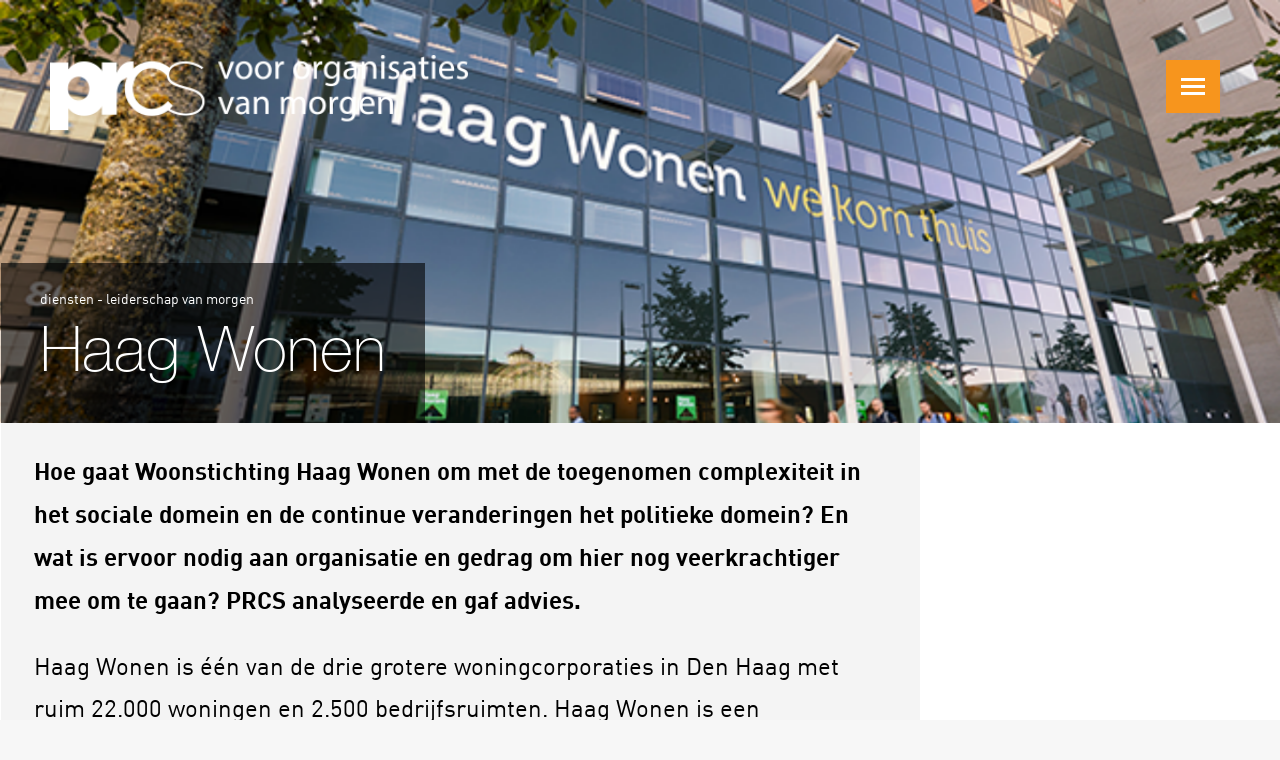

--- FILE ---
content_type: text/html; charset=UTF-8
request_url: https://prcs.nl/cases/haag-wonen/
body_size: 30856
content:
<!DOCTYPE html>
<!--[if !(IE 6) | !(IE 7) | !(IE 8)  ]><!-->
<html lang="nl-NL" class="no-js">
<!--<![endif]-->
<head>
	<meta charset="UTF-8" />
		<meta name="viewport" content="width=device-width, initial-scale=1, maximum-scale=1, user-scalable=0">
	    <meta name="theme-color" content="#f7951d"/>	<link rel="profile" href="http://gmpg.org/xfn/11" />
    <script type="text/javascript">
							var spg_ajax = "https://prcs.nl/scms/wp-admin/admin-ajax.php";
							var spg_current_url = "https://prcs.nl/cases/haag-wonen/";
							</script><meta name='robots' content='index, follow, max-image-preview:large, max-snippet:-1, max-video-preview:-1' />
	<style>img:is([sizes="auto" i], [sizes^="auto," i]) { contain-intrinsic-size: 3000px 1500px }</style>
	
	<!-- This site is optimized with the Yoast SEO plugin v26.8 - https://yoast.com/product/yoast-seo-wordpress/ -->
	<title>Haag Wonen - PRCS</title>
	<link rel="canonical" href="https://prcs.nl/cases/haag-wonen/" />
	<meta property="og:locale" content="nl_NL" />
	<meta property="og:type" content="article" />
	<meta property="og:title" content="Haag Wonen - PRCS" />
	<meta property="og:url" content="https://prcs.nl/cases/haag-wonen/" />
	<meta property="og:site_name" content="PRCS" />
	<meta property="article:modified_time" content="2025-01-20T14:04:12+00:00" />
	<meta property="og:image" content="https://prcs.nl/scms/wp-content/uploads/2020/02/Haag-Wonen-wendbaar-klein.png" />
	<meta property="og:image:width" content="452" />
	<meta property="og:image:height" content="564" />
	<meta property="og:image:type" content="image/png" />
	<meta name="twitter:card" content="summary_large_image" />
	<meta name="twitter:label1" content="Geschatte leestijd" />
	<meta name="twitter:data1" content="1 minuut" />
	<script type="application/ld+json" class="yoast-schema-graph">{"@context":"https://schema.org","@graph":[{"@type":"WebPage","@id":"https://prcs.nl/cases/haag-wonen/","url":"https://prcs.nl/cases/haag-wonen/","name":"Haag Wonen - PRCS","isPartOf":{"@id":"https://prcs.nl/#website"},"primaryImageOfPage":{"@id":"https://prcs.nl/cases/haag-wonen/#primaryimage"},"image":{"@id":"https://prcs.nl/cases/haag-wonen/#primaryimage"},"thumbnailUrl":"https://prcs.nl/scms/wp-content/uploads/2020/02/Haag-Wonen-wendbaar-klein.png","datePublished":"2020-02-21T11:15:07+00:00","dateModified":"2025-01-20T14:04:12+00:00","breadcrumb":{"@id":"https://prcs.nl/cases/haag-wonen/#breadcrumb"},"inLanguage":"nl-NL","potentialAction":[{"@type":"ReadAction","target":["https://prcs.nl/cases/haag-wonen/"]}]},{"@type":"ImageObject","inLanguage":"nl-NL","@id":"https://prcs.nl/cases/haag-wonen/#primaryimage","url":"https://prcs.nl/scms/wp-content/uploads/2020/02/Haag-Wonen-wendbaar-klein.png","contentUrl":"https://prcs.nl/scms/wp-content/uploads/2020/02/Haag-Wonen-wendbaar-klein.png","width":452,"height":564,"caption":"Leiderschapsontwikkeling continue verandering 2021"},{"@type":"BreadcrumbList","@id":"https://prcs.nl/cases/haag-wonen/#breadcrumb","itemListElement":[{"@type":"ListItem","position":1,"name":"Home","item":"https://prcs.nl/"},{"@type":"ListItem","position":2,"name":"Haag Wonen"}]},{"@type":"WebSite","@id":"https://prcs.nl/#website","url":"https://prcs.nl/","name":"PRCS","description":"Wij maken organisaties klaar voor morgen.","potentialAction":[{"@type":"SearchAction","target":{"@type":"EntryPoint","urlTemplate":"https://prcs.nl/?s={search_term_string}"},"query-input":{"@type":"PropertyValueSpecification","valueRequired":true,"valueName":"search_term_string"}}],"inLanguage":"nl-NL"}]}</script>
	<!-- / Yoast SEO plugin. -->


<link rel='dns-prefetch' href='//fonts.googleapis.com' />
<link rel="alternate" type="application/rss+xml" title="PRCS &raquo; feed" href="https://prcs.nl/feed/" />
<link rel="alternate" type="application/rss+xml" title="PRCS &raquo; reacties feed" href="https://prcs.nl/comments/feed/" />
<script>
window._wpemojiSettings = {"baseUrl":"https:\/\/s.w.org\/images\/core\/emoji\/16.0.1\/72x72\/","ext":".png","svgUrl":"https:\/\/s.w.org\/images\/core\/emoji\/16.0.1\/svg\/","svgExt":".svg","source":{"concatemoji":"https:\/\/prcs.nl\/scms\/wp-includes\/js\/wp-emoji-release.min.js?ver=6.8.3"}};
/*! This file is auto-generated */
!function(s,n){var o,i,e;function c(e){try{var t={supportTests:e,timestamp:(new Date).valueOf()};sessionStorage.setItem(o,JSON.stringify(t))}catch(e){}}function p(e,t,n){e.clearRect(0,0,e.canvas.width,e.canvas.height),e.fillText(t,0,0);var t=new Uint32Array(e.getImageData(0,0,e.canvas.width,e.canvas.height).data),a=(e.clearRect(0,0,e.canvas.width,e.canvas.height),e.fillText(n,0,0),new Uint32Array(e.getImageData(0,0,e.canvas.width,e.canvas.height).data));return t.every(function(e,t){return e===a[t]})}function u(e,t){e.clearRect(0,0,e.canvas.width,e.canvas.height),e.fillText(t,0,0);for(var n=e.getImageData(16,16,1,1),a=0;a<n.data.length;a++)if(0!==n.data[a])return!1;return!0}function f(e,t,n,a){switch(t){case"flag":return n(e,"\ud83c\udff3\ufe0f\u200d\u26a7\ufe0f","\ud83c\udff3\ufe0f\u200b\u26a7\ufe0f")?!1:!n(e,"\ud83c\udde8\ud83c\uddf6","\ud83c\udde8\u200b\ud83c\uddf6")&&!n(e,"\ud83c\udff4\udb40\udc67\udb40\udc62\udb40\udc65\udb40\udc6e\udb40\udc67\udb40\udc7f","\ud83c\udff4\u200b\udb40\udc67\u200b\udb40\udc62\u200b\udb40\udc65\u200b\udb40\udc6e\u200b\udb40\udc67\u200b\udb40\udc7f");case"emoji":return!a(e,"\ud83e\udedf")}return!1}function g(e,t,n,a){var r="undefined"!=typeof WorkerGlobalScope&&self instanceof WorkerGlobalScope?new OffscreenCanvas(300,150):s.createElement("canvas"),o=r.getContext("2d",{willReadFrequently:!0}),i=(o.textBaseline="top",o.font="600 32px Arial",{});return e.forEach(function(e){i[e]=t(o,e,n,a)}),i}function t(e){var t=s.createElement("script");t.src=e,t.defer=!0,s.head.appendChild(t)}"undefined"!=typeof Promise&&(o="wpEmojiSettingsSupports",i=["flag","emoji"],n.supports={everything:!0,everythingExceptFlag:!0},e=new Promise(function(e){s.addEventListener("DOMContentLoaded",e,{once:!0})}),new Promise(function(t){var n=function(){try{var e=JSON.parse(sessionStorage.getItem(o));if("object"==typeof e&&"number"==typeof e.timestamp&&(new Date).valueOf()<e.timestamp+604800&&"object"==typeof e.supportTests)return e.supportTests}catch(e){}return null}();if(!n){if("undefined"!=typeof Worker&&"undefined"!=typeof OffscreenCanvas&&"undefined"!=typeof URL&&URL.createObjectURL&&"undefined"!=typeof Blob)try{var e="postMessage("+g.toString()+"("+[JSON.stringify(i),f.toString(),p.toString(),u.toString()].join(",")+"));",a=new Blob([e],{type:"text/javascript"}),r=new Worker(URL.createObjectURL(a),{name:"wpTestEmojiSupports"});return void(r.onmessage=function(e){c(n=e.data),r.terminate(),t(n)})}catch(e){}c(n=g(i,f,p,u))}t(n)}).then(function(e){for(var t in e)n.supports[t]=e[t],n.supports.everything=n.supports.everything&&n.supports[t],"flag"!==t&&(n.supports.everythingExceptFlag=n.supports.everythingExceptFlag&&n.supports[t]);n.supports.everythingExceptFlag=n.supports.everythingExceptFlag&&!n.supports.flag,n.DOMReady=!1,n.readyCallback=function(){n.DOMReady=!0}}).then(function(){return e}).then(function(){var e;n.supports.everything||(n.readyCallback(),(e=n.source||{}).concatemoji?t(e.concatemoji):e.wpemoji&&e.twemoji&&(t(e.twemoji),t(e.wpemoji)))}))}((window,document),window._wpemojiSettings);
</script>
<style id='wp-emoji-styles-inline-css'>

	img.wp-smiley, img.emoji {
		display: inline !important;
		border: none !important;
		box-shadow: none !important;
		height: 1em !important;
		width: 1em !important;
		margin: 0 0.07em !important;
		vertical-align: -0.1em !important;
		background: none !important;
		padding: 0 !important;
	}
</style>
<style id='classic-theme-styles-inline-css'>
/*! This file is auto-generated */
.wp-block-button__link{color:#fff;background-color:#32373c;border-radius:9999px;box-shadow:none;text-decoration:none;padding:calc(.667em + 2px) calc(1.333em + 2px);font-size:1.125em}.wp-block-file__button{background:#32373c;color:#fff;text-decoration:none}
</style>
<style id='global-styles-inline-css'>
:root{--wp--preset--aspect-ratio--square: 1;--wp--preset--aspect-ratio--4-3: 4/3;--wp--preset--aspect-ratio--3-4: 3/4;--wp--preset--aspect-ratio--3-2: 3/2;--wp--preset--aspect-ratio--2-3: 2/3;--wp--preset--aspect-ratio--16-9: 16/9;--wp--preset--aspect-ratio--9-16: 9/16;--wp--preset--color--black: #000000;--wp--preset--color--cyan-bluish-gray: #abb8c3;--wp--preset--color--white: #FFF;--wp--preset--color--pale-pink: #f78da7;--wp--preset--color--vivid-red: #cf2e2e;--wp--preset--color--luminous-vivid-orange: #ff6900;--wp--preset--color--luminous-vivid-amber: #fcb900;--wp--preset--color--light-green-cyan: #7bdcb5;--wp--preset--color--vivid-green-cyan: #00d084;--wp--preset--color--pale-cyan-blue: #8ed1fc;--wp--preset--color--vivid-cyan-blue: #0693e3;--wp--preset--color--vivid-purple: #9b51e0;--wp--preset--color--accent: #f7951d;--wp--preset--color--dark-gray: #111;--wp--preset--color--light-gray: #767676;--wp--preset--gradient--vivid-cyan-blue-to-vivid-purple: linear-gradient(135deg,rgba(6,147,227,1) 0%,rgb(155,81,224) 100%);--wp--preset--gradient--light-green-cyan-to-vivid-green-cyan: linear-gradient(135deg,rgb(122,220,180) 0%,rgb(0,208,130) 100%);--wp--preset--gradient--luminous-vivid-amber-to-luminous-vivid-orange: linear-gradient(135deg,rgba(252,185,0,1) 0%,rgba(255,105,0,1) 100%);--wp--preset--gradient--luminous-vivid-orange-to-vivid-red: linear-gradient(135deg,rgba(255,105,0,1) 0%,rgb(207,46,46) 100%);--wp--preset--gradient--very-light-gray-to-cyan-bluish-gray: linear-gradient(135deg,rgb(238,238,238) 0%,rgb(169,184,195) 100%);--wp--preset--gradient--cool-to-warm-spectrum: linear-gradient(135deg,rgb(74,234,220) 0%,rgb(151,120,209) 20%,rgb(207,42,186) 40%,rgb(238,44,130) 60%,rgb(251,105,98) 80%,rgb(254,248,76) 100%);--wp--preset--gradient--blush-light-purple: linear-gradient(135deg,rgb(255,206,236) 0%,rgb(152,150,240) 100%);--wp--preset--gradient--blush-bordeaux: linear-gradient(135deg,rgb(254,205,165) 0%,rgb(254,45,45) 50%,rgb(107,0,62) 100%);--wp--preset--gradient--luminous-dusk: linear-gradient(135deg,rgb(255,203,112) 0%,rgb(199,81,192) 50%,rgb(65,88,208) 100%);--wp--preset--gradient--pale-ocean: linear-gradient(135deg,rgb(255,245,203) 0%,rgb(182,227,212) 50%,rgb(51,167,181) 100%);--wp--preset--gradient--electric-grass: linear-gradient(135deg,rgb(202,248,128) 0%,rgb(113,206,126) 100%);--wp--preset--gradient--midnight: linear-gradient(135deg,rgb(2,3,129) 0%,rgb(40,116,252) 100%);--wp--preset--font-size--small: 13px;--wp--preset--font-size--medium: 20px;--wp--preset--font-size--large: 36px;--wp--preset--font-size--x-large: 42px;--wp--preset--spacing--20: 0.44rem;--wp--preset--spacing--30: 0.67rem;--wp--preset--spacing--40: 1rem;--wp--preset--spacing--50: 1.5rem;--wp--preset--spacing--60: 2.25rem;--wp--preset--spacing--70: 3.38rem;--wp--preset--spacing--80: 5.06rem;--wp--preset--shadow--natural: 6px 6px 9px rgba(0, 0, 0, 0.2);--wp--preset--shadow--deep: 12px 12px 50px rgba(0, 0, 0, 0.4);--wp--preset--shadow--sharp: 6px 6px 0px rgba(0, 0, 0, 0.2);--wp--preset--shadow--outlined: 6px 6px 0px -3px rgba(255, 255, 255, 1), 6px 6px rgba(0, 0, 0, 1);--wp--preset--shadow--crisp: 6px 6px 0px rgba(0, 0, 0, 1);}:where(.is-layout-flex){gap: 0.5em;}:where(.is-layout-grid){gap: 0.5em;}body .is-layout-flex{display: flex;}.is-layout-flex{flex-wrap: wrap;align-items: center;}.is-layout-flex > :is(*, div){margin: 0;}body .is-layout-grid{display: grid;}.is-layout-grid > :is(*, div){margin: 0;}:where(.wp-block-columns.is-layout-flex){gap: 2em;}:where(.wp-block-columns.is-layout-grid){gap: 2em;}:where(.wp-block-post-template.is-layout-flex){gap: 1.25em;}:where(.wp-block-post-template.is-layout-grid){gap: 1.25em;}.has-black-color{color: var(--wp--preset--color--black) !important;}.has-cyan-bluish-gray-color{color: var(--wp--preset--color--cyan-bluish-gray) !important;}.has-white-color{color: var(--wp--preset--color--white) !important;}.has-pale-pink-color{color: var(--wp--preset--color--pale-pink) !important;}.has-vivid-red-color{color: var(--wp--preset--color--vivid-red) !important;}.has-luminous-vivid-orange-color{color: var(--wp--preset--color--luminous-vivid-orange) !important;}.has-luminous-vivid-amber-color{color: var(--wp--preset--color--luminous-vivid-amber) !important;}.has-light-green-cyan-color{color: var(--wp--preset--color--light-green-cyan) !important;}.has-vivid-green-cyan-color{color: var(--wp--preset--color--vivid-green-cyan) !important;}.has-pale-cyan-blue-color{color: var(--wp--preset--color--pale-cyan-blue) !important;}.has-vivid-cyan-blue-color{color: var(--wp--preset--color--vivid-cyan-blue) !important;}.has-vivid-purple-color{color: var(--wp--preset--color--vivid-purple) !important;}.has-black-background-color{background-color: var(--wp--preset--color--black) !important;}.has-cyan-bluish-gray-background-color{background-color: var(--wp--preset--color--cyan-bluish-gray) !important;}.has-white-background-color{background-color: var(--wp--preset--color--white) !important;}.has-pale-pink-background-color{background-color: var(--wp--preset--color--pale-pink) !important;}.has-vivid-red-background-color{background-color: var(--wp--preset--color--vivid-red) !important;}.has-luminous-vivid-orange-background-color{background-color: var(--wp--preset--color--luminous-vivid-orange) !important;}.has-luminous-vivid-amber-background-color{background-color: var(--wp--preset--color--luminous-vivid-amber) !important;}.has-light-green-cyan-background-color{background-color: var(--wp--preset--color--light-green-cyan) !important;}.has-vivid-green-cyan-background-color{background-color: var(--wp--preset--color--vivid-green-cyan) !important;}.has-pale-cyan-blue-background-color{background-color: var(--wp--preset--color--pale-cyan-blue) !important;}.has-vivid-cyan-blue-background-color{background-color: var(--wp--preset--color--vivid-cyan-blue) !important;}.has-vivid-purple-background-color{background-color: var(--wp--preset--color--vivid-purple) !important;}.has-black-border-color{border-color: var(--wp--preset--color--black) !important;}.has-cyan-bluish-gray-border-color{border-color: var(--wp--preset--color--cyan-bluish-gray) !important;}.has-white-border-color{border-color: var(--wp--preset--color--white) !important;}.has-pale-pink-border-color{border-color: var(--wp--preset--color--pale-pink) !important;}.has-vivid-red-border-color{border-color: var(--wp--preset--color--vivid-red) !important;}.has-luminous-vivid-orange-border-color{border-color: var(--wp--preset--color--luminous-vivid-orange) !important;}.has-luminous-vivid-amber-border-color{border-color: var(--wp--preset--color--luminous-vivid-amber) !important;}.has-light-green-cyan-border-color{border-color: var(--wp--preset--color--light-green-cyan) !important;}.has-vivid-green-cyan-border-color{border-color: var(--wp--preset--color--vivid-green-cyan) !important;}.has-pale-cyan-blue-border-color{border-color: var(--wp--preset--color--pale-cyan-blue) !important;}.has-vivid-cyan-blue-border-color{border-color: var(--wp--preset--color--vivid-cyan-blue) !important;}.has-vivid-purple-border-color{border-color: var(--wp--preset--color--vivid-purple) !important;}.has-vivid-cyan-blue-to-vivid-purple-gradient-background{background: var(--wp--preset--gradient--vivid-cyan-blue-to-vivid-purple) !important;}.has-light-green-cyan-to-vivid-green-cyan-gradient-background{background: var(--wp--preset--gradient--light-green-cyan-to-vivid-green-cyan) !important;}.has-luminous-vivid-amber-to-luminous-vivid-orange-gradient-background{background: var(--wp--preset--gradient--luminous-vivid-amber-to-luminous-vivid-orange) !important;}.has-luminous-vivid-orange-to-vivid-red-gradient-background{background: var(--wp--preset--gradient--luminous-vivid-orange-to-vivid-red) !important;}.has-very-light-gray-to-cyan-bluish-gray-gradient-background{background: var(--wp--preset--gradient--very-light-gray-to-cyan-bluish-gray) !important;}.has-cool-to-warm-spectrum-gradient-background{background: var(--wp--preset--gradient--cool-to-warm-spectrum) !important;}.has-blush-light-purple-gradient-background{background: var(--wp--preset--gradient--blush-light-purple) !important;}.has-blush-bordeaux-gradient-background{background: var(--wp--preset--gradient--blush-bordeaux) !important;}.has-luminous-dusk-gradient-background{background: var(--wp--preset--gradient--luminous-dusk) !important;}.has-pale-ocean-gradient-background{background: var(--wp--preset--gradient--pale-ocean) !important;}.has-electric-grass-gradient-background{background: var(--wp--preset--gradient--electric-grass) !important;}.has-midnight-gradient-background{background: var(--wp--preset--gradient--midnight) !important;}.has-small-font-size{font-size: var(--wp--preset--font-size--small) !important;}.has-medium-font-size{font-size: var(--wp--preset--font-size--medium) !important;}.has-large-font-size{font-size: var(--wp--preset--font-size--large) !important;}.has-x-large-font-size{font-size: var(--wp--preset--font-size--x-large) !important;}
:where(.wp-block-post-template.is-layout-flex){gap: 1.25em;}:where(.wp-block-post-template.is-layout-grid){gap: 1.25em;}
:where(.wp-block-columns.is-layout-flex){gap: 2em;}:where(.wp-block-columns.is-layout-grid){gap: 2em;}
:root :where(.wp-block-pullquote){font-size: 1.5em;line-height: 1.6;}
</style>
<link rel='stylesheet' id='the7-font-css' href='https://prcs.nl/scms/wp-content/themes/dt-the7/fonts/icomoon-the7-font/icomoon-the7-font.min.css?ver=14.2.0' media='all' />
<link rel='stylesheet' id='the7-awesome-fonts-css' href='https://prcs.nl/scms/wp-content/themes/dt-the7/fonts/FontAwesome/css/all.min.css?ver=14.2.0' media='all' />
<link rel='stylesheet' id='the7-awesome-fonts-back-css' href='https://prcs.nl/scms/wp-content/themes/dt-the7/fonts/FontAwesome/back-compat.min.css?ver=14.2.0' media='all' />
<link rel='stylesheet' id='js_composer_front-css' href='//prcs.nl/scms/wp-content/uploads/js_composer/js_composer_front_custom.css?ver=8.7.2' media='all' />
<link rel='stylesheet' id='dt-web-fonts-css' href='https://fonts.googleapis.com/css?family=Roboto:400,500,600,700%7CRoboto+Condensed:400,600,700%7CRopa+Sans:400,600,700%7CIBM+Plex+Sans+Condensed:400,600,700' media='all' />
<link rel='stylesheet' id='dt-main-css' href='https://prcs.nl/scms/wp-content/themes/dt-the7/css/main.min.css?ver=14.2.0' media='all' />
<link rel='stylesheet' id='the7-custom-scrollbar-css' href='https://prcs.nl/scms/wp-content/themes/dt-the7/lib/custom-scrollbar/custom-scrollbar.min.css?ver=14.2.0' media='all' />
<link rel='stylesheet' id='the7-wpbakery-css' href='https://prcs.nl/scms/wp-content/themes/dt-the7/css/wpbakery.min.css?ver=14.2.0' media='all' />
<link rel='stylesheet' id='the7-css-vars-css' href='https://prcs.nl/scms/wp-content/uploads/the7-css/css-vars.css?ver=3fed70812084' media='all' />
<link rel='stylesheet' id='dt-custom-css' href='https://prcs.nl/scms/wp-content/uploads/the7-css/custom.css?ver=3fed70812084' media='all' />
<link rel='stylesheet' id='dt-media-css' href='https://prcs.nl/scms/wp-content/uploads/the7-css/media.css?ver=3fed70812084' media='all' />
<link rel='stylesheet' id='the7-mega-menu-css' href='https://prcs.nl/scms/wp-content/uploads/the7-css/mega-menu.css?ver=3fed70812084' media='all' />
<link rel='stylesheet' id='style-css' href='https://prcs.nl/scms/wp-content/themes/prcs/style.css?ver=14.2.0' media='all' />
<link rel='stylesheet' id='post-transitions-css' href='https://prcs.nl/scms/wp-content/plugins/sortable-post-grid/css/transitions.css?ver=6.8.3' media='all' />
<link rel='stylesheet' id='post-select2-css' href='https://prcs.nl/scms/wp-content/plugins/sortable-post-grid/css/select2.css?ver=6.8.3' media='all' />
<link rel='stylesheet' id='post-sortable-normal-css' href='https://prcs.nl/scms/wp-content/plugins/sortable-post-grid/css/sortable-normal.css?ver=6.8.3' media='all' />
<link rel='stylesheet' id='post-select2-bootstrap-css' href='https://prcs.nl/scms/wp-content/plugins/sortable-post-grid/css/select2-bootstrap.css?ver=6.8.3' media='all' />
<script src="https://prcs.nl/scms/wp-includes/js/jquery/jquery.min.js?ver=3.7.1" id="jquery-core-js"></script>
<script src="https://prcs.nl/scms/wp-includes/js/jquery/jquery-migrate.min.js?ver=3.4.1" id="jquery-migrate-js"></script>
<script src="//prcs.nl/scms/wp-content/plugins/revslider/sr6/assets/js/rbtools.min.js?ver=6.7.38" async id="tp-tools-js"></script>
<script src="//prcs.nl/scms/wp-content/plugins/revslider/sr6/assets/js/rs6.min.js?ver=6.7.38" async id="revmin-js"></script>
<script id="dt-above-fold-js-extra">
var dtLocal = {"themeUrl":"https:\/\/prcs.nl\/scms\/wp-content\/themes\/dt-the7","passText":"Om deze pagina te bekijken kun je hier je wachtwoord invoeren:","moreButtonText":{"loading":"Laden\u2026","loadMore":"Laad meer"},"postID":"2021","ajaxurl":"https:\/\/prcs.nl\/scms\/wp-admin\/admin-ajax.php","REST":{"baseUrl":"https:\/\/prcs.nl\/wp-json\/the7\/v1","endpoints":{"sendMail":"\/send-mail"}},"contactMessages":{"required":"One or more fields have an error. Please check and try again.","terms":"Graag de privacy policy accepteren.","fillTheCaptchaError":"Graag de captha invullen."},"captchaSiteKey":"","ajaxNonce":"0fcbded20e","pageData":"","themeSettings":{"smoothScroll":"off","lazyLoading":false,"desktopHeader":{"height":""},"ToggleCaptionEnabled":"disabled","ToggleCaption":"Navigation","floatingHeader":{"showAfter":140,"showMenu":true,"height":60,"logo":{"showLogo":true,"html":"<img class=\" preload-me\" src=\"https:\/\/prcs.nl\/scms\/wp-content\/themes\/dt-the7\/inc\/presets\/images\/full\/skin11r.header-style-floating-logo-regular.png\" srcset=\"https:\/\/prcs.nl\/scms\/wp-content\/themes\/dt-the7\/inc\/presets\/images\/full\/skin11r.header-style-floating-logo-regular.png 44w, https:\/\/prcs.nl\/scms\/wp-content\/themes\/dt-the7\/inc\/presets\/images\/full\/skin11r.header-style-floating-logo-hd.png 88w\" width=\"44\" height=\"44\"   sizes=\"44px\" alt=\"PRCS\" \/>","url":"https:\/\/prcs.nl\/"}},"topLine":{"floatingTopLine":{"logo":{"showLogo":false,"html":""}}},"mobileHeader":{"firstSwitchPoint":1023,"secondSwitchPoint":778,"firstSwitchPointHeight":80,"secondSwitchPointHeight":80,"mobileToggleCaptionEnabled":"disabled","mobileToggleCaption":"Menu"},"stickyMobileHeaderFirstSwitch":{"logo":{"html":"<img class=\" preload-me\" src=\"https:\/\/prcs.nl\/scms\/wp-content\/uploads\/2019\/02\/prcs-nieuwe-logo-2019.png\" srcset=\"https:\/\/prcs.nl\/scms\/wp-content\/uploads\/2019\/02\/prcs-nieuwe-logo-2019.png 391w, https:\/\/prcs.nl\/scms\/wp-content\/uploads\/2019\/02\/prcs-nieuwe-logo-retina-2019.png 782w\" width=\"391\" height=\"70\"   sizes=\"391px\" alt=\"PRCS\" \/>"}},"stickyMobileHeaderSecondSwitch":{"logo":{"html":"<img class=\" preload-me\" src=\"https:\/\/prcs.nl\/scms\/wp-content\/uploads\/2019\/02\/prcs-nieuwe-logo-2019.png\" srcset=\"https:\/\/prcs.nl\/scms\/wp-content\/uploads\/2019\/02\/prcs-nieuwe-logo-2019.png 391w, https:\/\/prcs.nl\/scms\/wp-content\/uploads\/2019\/02\/prcs-nieuwe-logo-retina-2019.png 782w\" width=\"391\" height=\"70\"   sizes=\"391px\" alt=\"PRCS\" \/>"}},"sidebar":{"switchPoint":990},"boxedWidth":"1340px"},"VCMobileScreenWidth":"768"};
var dtShare = {"shareButtonText":{"facebook":"Deel op Facebook","twitter":"Share on X","pinterest":"Pin it","linkedin":"Deel op LinkedIn","whatsapp":"Deel via WhatsApp"},"overlayOpacity":"85"};
</script>
<script src="https://prcs.nl/scms/wp-content/themes/dt-the7/js/above-the-fold.min.js?ver=14.2.0" id="dt-above-fold-js"></script>
<script></script><link rel="https://api.w.org/" href="https://prcs.nl/wp-json/" /><link rel="alternate" title="JSON" type="application/json" href="https://prcs.nl/wp-json/wp/v2/cases/2021" /><link rel="EditURI" type="application/rsd+xml" title="RSD" href="https://prcs.nl/scms/xmlrpc.php?rsd" />
<meta name="generator" content="WordPress 6.8.3" />
<link rel='shortlink' href='https://prcs.nl/?p=2021' />
<link rel="alternate" title="oEmbed (JSON)" type="application/json+oembed" href="https://prcs.nl/wp-json/oembed/1.0/embed?url=https%3A%2F%2Fprcs.nl%2Fcases%2Fhaag-wonen%2F" />
<link rel="alternate" title="oEmbed (XML)" type="text/xml+oembed" href="https://prcs.nl/wp-json/oembed/1.0/embed?url=https%3A%2F%2Fprcs.nl%2Fcases%2Fhaag-wonen%2F&#038;format=xml" />
<meta name="generator" content="Powered by WPBakery Page Builder - drag and drop page builder for WordPress."/>
<meta name="generator" content="Powered by Slider Revolution 6.7.38 - responsive, Mobile-Friendly Slider Plugin for WordPress with comfortable drag and drop interface." />
<link rel="icon" href="https://prcs.nl/scms/wp-content/uploads/2019/06/Favicon16x16.png" type="image/png" sizes="16x16"/><link rel="icon" href="https://prcs.nl/scms/wp-content/uploads/2019/06/Favicon32x32.png" type="image/png" sizes="32x32"/><script>function setREVStartSize(e){
			//window.requestAnimationFrame(function() {
				window.RSIW = window.RSIW===undefined ? window.innerWidth : window.RSIW;
				window.RSIH = window.RSIH===undefined ? window.innerHeight : window.RSIH;
				try {
					var pw = document.getElementById(e.c).parentNode.offsetWidth,
						newh;
					pw = pw===0 || isNaN(pw) || (e.l=="fullwidth" || e.layout=="fullwidth") ? window.RSIW : pw;
					e.tabw = e.tabw===undefined ? 0 : parseInt(e.tabw);
					e.thumbw = e.thumbw===undefined ? 0 : parseInt(e.thumbw);
					e.tabh = e.tabh===undefined ? 0 : parseInt(e.tabh);
					e.thumbh = e.thumbh===undefined ? 0 : parseInt(e.thumbh);
					e.tabhide = e.tabhide===undefined ? 0 : parseInt(e.tabhide);
					e.thumbhide = e.thumbhide===undefined ? 0 : parseInt(e.thumbhide);
					e.mh = e.mh===undefined || e.mh=="" || e.mh==="auto" ? 0 : parseInt(e.mh,0);
					if(e.layout==="fullscreen" || e.l==="fullscreen")
						newh = Math.max(e.mh,window.RSIH);
					else{
						e.gw = Array.isArray(e.gw) ? e.gw : [e.gw];
						for (var i in e.rl) if (e.gw[i]===undefined || e.gw[i]===0) e.gw[i] = e.gw[i-1];
						e.gh = e.el===undefined || e.el==="" || (Array.isArray(e.el) && e.el.length==0)? e.gh : e.el;
						e.gh = Array.isArray(e.gh) ? e.gh : [e.gh];
						for (var i in e.rl) if (e.gh[i]===undefined || e.gh[i]===0) e.gh[i] = e.gh[i-1];
											
						var nl = new Array(e.rl.length),
							ix = 0,
							sl;
						e.tabw = e.tabhide>=pw ? 0 : e.tabw;
						e.thumbw = e.thumbhide>=pw ? 0 : e.thumbw;
						e.tabh = e.tabhide>=pw ? 0 : e.tabh;
						e.thumbh = e.thumbhide>=pw ? 0 : e.thumbh;
						for (var i in e.rl) nl[i] = e.rl[i]<window.RSIW ? 0 : e.rl[i];
						sl = nl[0];
						for (var i in nl) if (sl>nl[i] && nl[i]>0) { sl = nl[i]; ix=i;}
						var m = pw>(e.gw[ix]+e.tabw+e.thumbw) ? 1 : (pw-(e.tabw+e.thumbw)) / (e.gw[ix]);
						newh =  (e.gh[ix] * m) + (e.tabh + e.thumbh);
					}
					var el = document.getElementById(e.c);
					if (el!==null && el) el.style.height = newh+"px";
					el = document.getElementById(e.c+"_wrapper");
					if (el!==null && el) {
						el.style.height = newh+"px";
						el.style.display = "block";
					}
				} catch(e){
					console.log("Failure at Presize of Slider:" + e)
				}
			//});
		  };</script>
<noscript><style> .wpb_animate_when_almost_visible { opacity: 1; }</style></noscript><script type="text/javascript">
    (function($) {
$(document).scroll(function() {
  var y = $(this).scrollTop();
  if (y < 500) {
    $('.menu-toggle').fadeIn();
  } else {
    $('.menu-toggle').fadeOut();
  }
});
			})(jQuery);
</script>
<!-- Global site tag (gtag.js) - Google Analytics -->
<script async src="https://www.googletagmanager.com/gtag/js?id=UA-55325927-1"></script>
<script>
  window.dataLayer = window.dataLayer || [];
  function gtag(){dataLayer.push(arguments);}
  gtag('js', new Date());
  gtag('config', 'UA-55325927-1', { 'anonymize_ip': true });
</script>
<style id='the7-custom-inline-css' type='text/css'>
/* @import must be at top of file, otherwise CSS will not work */
@import url("//hello.myfonts.net/count/3904f1");

  
@font-face {font-family: 'FFDINWebProRegular';src: url('/scms/webfonts/3904F1_0_0.eot');src: url('/scms/webfonts/3904F1_0_0.eot?#iefix') format('embedded-opentype'),url('/scms/webfonts/3904F1_0_0.woff2') format('woff2'),url('/scms/webfonts/3904F1_0_0.woff') format('woff'),url('/scms/webfonts/3904F1_0_0.ttf') format('truetype');}
 
  
@font-face {font-family: 'FFDINWebProBold';src: url('/scms/webfonts/3904F1_1_0.eot');src: url('/scms/webfonts/3904F1_1_0.eot?#iefix') format('embedded-opentype'),url('/scms/webfonts/3904F1_1_0.woff2') format('woff2'),url('/scms/webfonts/3904F1_1_0.woff') format('woff'),url('/scms/webfonts/3904F1_1_0.ttf') format('truetype');}
 
  
@font-face {font-family: 'FFDINWebProBoldItalic';src: url('/scms/webfonts/3904F1_2_0.eot');src: url('/scms/webfonts/3904F1_2_0.eot?#iefix') format('embedded-opentype'),url('/scms/webfonts/3904F1_2_0.woff2') format('woff2'),url('/scms/webfonts/3904F1_2_0.woff') format('woff'),url('/scms/webfonts/3904F1_2_0.ttf') format('truetype');}
 
  
@font-face {font-family: 'HelveticaNeueLTPro-Th';src: url('/scms/webfonts/3904F1_3_0.eot');src: url('/scms/webfonts/3904F1_3_0.eot?#iefix') format('embedded-opentype'),url('/scms/webfonts/3904F1_3_0.woff2') format('woff2'),url('/scms/webfonts/3904F1_3_0.woff') format('woff'),url('/scms/webfonts/3904F1_3_0.ttf') format('truetype');}
 
  
@font-face {font-family: 'HelveticaNeueLTPro-Bd';src: url('/scms/webfonts/3904F1_4_0.eot');src: url('/scms/webfonts/3904F1_4_0.eot?#iefix') format('embedded-opentype'),url('/scms/webfonts/3904F1_4_0.woff2') format('woff2'),url('/scms/webfonts/3904F1_4_0.woff') format('woff'),url('/scms/webfonts/3904F1_4_0.ttf') format('truetype');}


@font-face {font-family: 'HelveticaNeueLTStd-Md';src: url('/fonts/2C082D_0_0.eot');src: url('/fonts/2C082D_0_0.eot?#iefix') format('embedded-opentype'),url('/fonts/2C082D_0_0.woff') format('woff'),url('/fonts/2C082D_0_0.ttf') format('truetype');}
 
  
@font-face {font-family: 'HelveticaNeueLT-Roman';src: url('/fonts/2C082D_1_0.eot');src: url('/fonts/2C082D_1_0.eot?#iefix') format('embedded-opentype'),url('/fonts/2C082D_1_0.woff') format('woff'),url('/fonts/2C082D_1_0.ttf') format('truetype');}	

.FFDINWebProRegular { 
	font-family: FFDINWebProRegular;
	font-weight: normal;
	font-style: normal;
}
.FFDINWebProBold { 
	font-family: FFDINWebProBold;
	font-weight: normal;
	font-style: normal;
}
.FFDINWebProBoldItalic { 
	font-family: FFDINWebProBoldItalic;
	font-weight: normal;
	font-style: normal;
}
.HelveticaNeueLTPro-Th { 
	font-family: HelveticaNeueLTPro-Th;
	font-weight: normal;
	font-style: normal;
}
.HelveticaNeueLTPro-Bd { 
	font-family: HelveticaNeueLTPro-Bd;
	font-weight: normal;
	font-style: normal;
}

h2 {
		font: 100 158px / 200px "HelveticaNeueLTPro-Th", Helvetica, Arial, Verdana, sans-serif;
		margin-bottom: 50px;
}

.spg-entry-title h3 {
    margin: 0;
    font: normal 18px / 36px "FFDINWebProBold", Helvetica, Arial, Verdana, sans-serif !important;
}


.tekst-blok p {
		font: 100 32px / 52px "FFDINWebProBold", Helvetica, Arial, Verdana, sans-serif;
		margin-bottom: 52px;
}

.header h3 {
	color: #A5A5A5;
		font: 100 64px / 52px "HelveticaNeueLTPro-Th", Helvetica, Arial, Verdana, sans-serif;	
}

/* hover diensten */

.vc-hoverbox-block-inner.vc-hoverbox-back-inner h2 {
		font: 700 36px / 36px "FFDINWebProBold", Helvetica, Arial, Verdana, sans-serif;
}
.vc-hoverbox-block {
    height: 100%;
    width: 100%;
    -webkit-backface-visibility: hidden;
    backface-visibility: hidden;
    position: absolute;
    top: 0;
    left: 0;
    display: flex;
    flex-direction: column;
    justify-content: center;
    transition: none;
    transform-style: preserve-3d;
    background-size: cover;
    background-position: center;
}




.vc-hoverbox-block.vc-hoverbox-back {
    width: 100%;
    margin: 0 0;
    background-color: transparent !important;
    background-image: url(https://prcs.nl/scms/wp-content/uploads/2019/04/zwart-60.png);
}

.vc-hoverbox-block-inner.vc-hoverbox-back-inner {
    color: #fff;
}

.vc-hoverbox-block-inner {
    flex-shrink: 0;
    padding: 0px;
}

.vc-hoverbox-block-inner.vc-hoverbox-back-inner h2 {
    color: #fff;
	  margin: 50px 0px 0px 35px;
}

.vc-hoverbox-block-inner.vc-hoverbox-back-inner p {
    margin: 55px 35px 100px 35px;
	  text-align: left;
		font: 100 22px / 30px "FFDINWebProRegular", Helvetica, Arial, Verdana, sans-serif;
}


.vc_btn3.vc_btn3-color-warning.vc_btn3-style-modern {
    color: #fff;
    border-color: #F7951D;
    background-color: #F7951D;
    font-size: 24px;
}

.vc_btn3.vc_btn3-size-lg .vc_btn3-icon {
    font-size: 24px;
    height: 24px;
    line-height: 24px;
    color: #000;
}

.vc_btn3-container.vc_btn3-center .vc_btn3-block.vc_btn3-size-lg {
    font-size: 24px;
    padding-top: 24px;
    padding-bottom: 24px;
    padding-left: 24px;
    padding-right: 24px;
}

.animated {
    animation-duration: 0.5s !important;
}


#vooruitkijken .animated {
    animation-duration: 2s !important;
}

#veranderen .animated {
    animation-duration: 2s !important;
}

#verbinden .animated {
    animation-duration: 1s !important;
}

#vernieuwen .animated {
    animation-duration: 1s !important;
}

#innovatieve .vc-hoverbox {
    background-image: url(https://prcs.nl/scms/wp-content/uploads/2019/02/Diensten-Vernieuwen.jpg);
	  background-size: cover;
}

#energieke .vc-hoverbox {
    background-image: url(https://prcs.nl/scms/wp-content/uploads/2019/02/Diensten-Veranderen.jpg);
		background-size: cover;
}

#sterk .vc-hoverbox {
    background-image: url(https://prcs.nl/scms/wp-content/uploads/2019/02/Diensten-Vooruitkijken.jpg);
	  background-size: cover;
}


#verbinden .vc-hoverbox {
    background-image: url(https://prcs.nl/scms/wp-content/uploads/2019/02/Diensten-Verbinden.jpg);
	  background-size: cover;
}

#veranderen .vc-hoverbox {
    background-image: url(https://prcs.nl/scms/wp-content/uploads/2019/02/Diensten-Veranderen.jpg);
		background-size: cover;
}

#vernieuwen .vc-hoverbox {
    background-image: url(https://prcs.nl/scms/wp-content/uploads/2019/02/Diensten-Vernieuwen.jpg);
	  background-size: cover;
}

#vooruitkijken .vc-hoverbox {
    background-image: url(https://prcs.nl/scms/wp-content/uploads/2019/02/Diensten-Vooruitkijken.jpg);
	  background-size: cover;
}

#teaming-van-morgen .vc-hoverbox {
    background-image: url(https://prcs.nl/scms/wp-content/uploads/2021/10/Teaming-2021.jpg);
	  background-size: cover;
}

#leiderschap-van-morgen .vc-hoverbox {
    background-image: url(https://prcs.nl/scms/wp-content/uploads/2021/10/Leiderschap-voor-morgen-beeld-2021.jpg);
	  background-size: cover;
}


#organisaties-van-morgen .vc-hoverbox {
    background-image: url(https://prcs.nl/scms/wp-content/uploads/2021/10/Organisatie-2021.jpg);
	  background-size: cover;
}

#branches-binnenlands-bestuur .vc-hoverbox {
    background-image: url(https://prcs.nl/scms/wp-content/uploads/2021/09/binnenlands-bestuur.jpg);
	  background-size: cover;
}

#branches-waterschappen .vc-hoverbox {
    background-image: url(https://prcs.nl/scms/wp-content/uploads/2021/09/waterschappen-image.jpg);
	  background-size: cover;
}

#branches-onderwijs .vc-hoverbox {
    background-image: url(https://prcs.nl/scms/wp-content/uploads/2021/09/onderwijs-visual.jpg);
	  background-size: cover;
}

#branches-zorg .vc-hoverbox {
    background-image: url(https://prcs.nl/scms/wp-content/uploads/2021/09/zorg-visual.jpg);
	  background-size: cover;
}

#branches-financiele-sector .vc-hoverbox {
    background-image: url(https://prcs.nl/scms/wp-content/uploads/2021/09/financiele-sector-visual.jpg);
	  background-size: cover;
}

#branches-zakelijke-dienstverlening .vc-hoverbox {
    background-image: url(https://prcs.nl/scms/wp-content/uploads/2021/09/zakelijke-dienstverlening-visual.jpg);
	  background-size: cover;
}

.vc-hoverbox-block-inner.vc-hoverbox-front-inner h2 {
    font: 100 24px / 36px "FFDINWebProBold", Helvetica, Arial, Verdana !important;
    background-color: #f7951d;
    padding: 24px 64px 24px 24px;
    width: 93%;
    margin: 0 auto;
    color: #fff;
}

h2.vc_custom_heading.h2-kop::after {
    content: "\f054";
    margin: 3px 0px 0px 5%;
    position: absolute;
    color: #000;
    font-weight: 900;
    font-family: 'Font Awesome 5 Free';
		font-size: 18px;
}

/* standaard knop */

.default-btn-shortcode {
    font: 100 24px / 36px "FFDINWebProBold", Helvetica, Arial, Verdana, sans-serif !important;
}

WD#page .fa, WD#page .fas {
    font-weight: 900;
    color: #f7951d !important;
    margin: 10px 0px 0px 40px;
}

.default-btn-shortcode {
    padding: 10px 40px 15px 40px;
}

a.default-btn-shortcode {
    font-weight: 900;
    color: #f7951d !important;
    margin: 10px 0px 0px 40px;
}

a.default-btn-shortcode:hover {
    font-weight: 900;
    color: #fff !important;
    margin: 10px 0px 0px 40px;
}

a#default-btn-e4f6340c4de9b218fcc821aa0e9301fa i.fas.fa-angle-right {
    margin: 0px 0px 0px 30px;
}

a#default-btn-e4f6340c4de9b218fcc821aa0e9301fa span {
    color: #fff !important;
}

.ares .tp-bullet {
    width: 9px;
    height: 9px;
}

i#knop {
    color: #000;
    float: right;
    margin: 12px 0px 0px 0px;
}

i#knop:hover {
    color: #f7951d;
    float: right;
    margin: 12px 0px 0px 0px;
}

i#knop-reverse {
    color: #f7951d;
    float: right;
    margin: 4px 0px 0px 0px;
}

i#knop-reverse:hover {
    color: #000;
    float: right;
    margin: 4px 0px 0px 0px;
}


/* start arrow werk */

.tparrows.tp-leftarrow:before {
    content: '\2190';
}

.tparrows.tp-rightarrow:before {
    content: '\2192';
}

#rev_slider_5_3 .metis.tparrows {
    padding: 30px 0px;
    width: 70px;
    height: 110px;
	  box-shadow: 2px 2px 4px #afafaf;
}

.tparrows:before {
    font-family: "revicons";
    font-size: 33px;
    color: #fff;
    display: block;
    line-height: 40px;
    text-align: center;
}

/* contact */

.contact h2 {
	font: 100 44px / 60px "FFDINWebProBold", Helvetica, Arial, Verdana, sans-serif;
	color: #fff;
}

.contact h3 {
    font: 300 24px / 46px "FFDINWebProBold", Helvetica, Arial, Verdana, sans-serif;
    color: #fff;
    margin-bottom: 15px;
}

.contact h4 {
	font: 100 24px / 46px "FFDINWebProRegular", Helvetica, Arial, Verdana, sans-serif;
	color: #fff;	
}


a#default-btn-68936217aa1276792c952379816d21f3 i.fas.fa-angle-right {
    margin: 0px 0px 0px 30px;
}

a#default-btn-68936217aa1276792c952379816d21f3 span {
    color: #fff !important;
}

a#default-btn-68936217aa1276792c952379816d21f3 {
    float: right;
    margin: -35px 0px 0px 0px;
}

a.knop-contact {
    float: right;
    margin: -35px 0px 0px 0px;
}

a#default-btn-6a9df92c4c54ffc4803288746d6af6c2 {
    float: right;
    margin: -35px 0px 0px 0px;
}

.vc_custom_1551441562916 {
    background-color: #f78800 !important;
    padding-bottom: 5px;
}

/* cases */

.single-cases .page-title.solid-bg {
    background-color: #f7f7f7;
    display: none;
}

.single-cases .post-thumbnail {
    display: none;
}

.single-cases .wf-wrap {
    padding: 0 0px;
}

.single-cases #main {
    padding: 0px 0 70px 0;
}

.cases-column-01 {
    background-color: #F4F4F4;
    padding: 50px 50px 25px 50px;
		width: 70%;
		float: left;
		font: 100 24px / 42px "FFDINWebProBold", Helvetica, Arial, Verdana, sans-serif;	
}

.cases-column-02 {
    background-color: #fff;
    padding: 50px;
		float: right;
		font: 100 18px / 30px "FFDINWebProBold", Helvetica, Arial, Verdana, sans-serif;
	  width: 14%;
}

.single-cases #main:not(.sidebar-none) .wf-container-main {
    display: -ms-grid;
    display: block;
    grid-column-gap: 50px;
}

.cases-introductie {
    font-weight: 700;
    width: 80%;
}

.single-cases h3 {
    color: #000000;
    font: 700 24px / 42px "FFDINWebProBold", Helvetica, Arial, Verdana, sans-serif;
    text-transform: none;
}

WD.single-cases .vc-hoverbox-block-inner.vc-hoverbox-front-inner h2 {
    font: 100 24px / 36px "FFDINWebProBold", Helvetica, Arial, Verdana !important;
    background-color: #f7951d;
    padding: 24px;
    width: 80%;
    margin: 0 auto;
    color: #fff;
}

WD.single-cases .vc-hoverbox-block-inner.vc-hoverbox-back-inner h2 {
    color: #fff;
    margin: 50px 0px 0px 35px !important;
}

.cases-content {
    width: 80%;
}

.cases-hulp {
	margin-top: 100px;
	font: 100 30px / 40px "HelveticaNeueLTPro-Th", Helvetica, Arial, Verdana, sans-serif;
}

.cases-andere-diensten {
	margin-top: 100px;
	font: 100 30px / 40px "HelveticaNeueLTPro-Th", Helvetica, Arial, Verdana, sans-serif;	
}

.cases-werkten-mee {
	margin-top: 0px;
	font: 100 30px / 40px "HelveticaNeueLTPro-Th", Helvetica, Arial, Verdana, sans-serif;	
}

.cases-inspiratie {
	margin-top: 100px;
	font: 100 30px / 40px "HelveticaNeueLTPro-Th", Helvetica, Arial, Verdana, sans-serif;	
}

.single-cases .header h3 {
    color: #A5A5A5;
    font: 100 64px / 52px "HelveticaNeueLTPro-Th", Helvetica, Arial, Verdana, sans-serif;
}

section#media_image-2 {
    text-align: center;
}


.cta h2 {
		font: 100 54px / 60px "HelveticaNeueLTPro-Th", Helvetica, Arial, Verdana, sans-serif;
    color: #fff;	
}

.cta, .cta a {
		font: 100 38px / 50px "HelveticaNeueLTPro-Th", Helvetica, Arial, Verdana, sans-serif;
    color: #fff;	
}

section#text-2 .textwidget h2 {
		font: 100 36px / 60px "FFDINWebProBold", Helvetica, Arial, Verdana, sans-serif !important;
    color: #fff;	
		text-align: center;
}

section#text-2 .textwidget {
		font: 100 38px / 60px "HelveticaNeueLTPro-Th", Helvetica, Arial, Verdana, sans-serif !important;
    color: #fff;	
		text-align: center;
}

section#text-2 .textwidget a {
		font: 100 38px / 60px "HelveticaNeueLTPro-Th", Helvetica, Arial, Verdana, sans-serif !important;
    color: #fff;	
		text-align: center;
}

.home #footer .wf-container-footer {
    padding-top: 60px;
    padding-bottom: 25px;
    display: none;
}


.single-cases .vc-hoverbox-block.vc-hoverbox-back {
    width: 100%;
    margin: 0;
    background-color: transparent !important;
    background-image: url(https://prcs.nl/scms/wp-content/uploads/2019/02/zwart-50.png);
}

WD.single-cases .vc-hoverbox-inner {
    width: 100%;
    display: inline-block;
    min-height: 250px !important;
}

/* inspiratie home */

.vc_gitem_row.vc_row.vc_gitem-row-position-middle {
    top: 11px;
    left: -35px;
    height: 92px;
    padding: 25px;
}

.inspiratie-titel-hover {
    color: #fff;
		font: 500 36px / 50px "FFDINWebProBold", Helvetica, Arial, Verdana, sans-serif !important;
	  text-align: center;
		text-shadow: 0px 1px 2px #000;
}

.inspiratie-subtitel-hover {
    color: #fff;
		font: 100 22px / 34px "FFDINWebProRegular", Helvetica, Arial, Verdana, sans-serif !important;
    text-align: center;	
		text-shadow: 0px 1px 2px #000;
}

.vc_gitem_row.vc_row.vc_gitem-row-position-bottom {
    top: 40%;
}

.vc_icon_element-inner.vc_icon_element-color-white.vc_icon_element-have-style-inner.vc_icon_element-size-md.vc_icon_element-style-boxed.vc_icon_element-background.vc_icon_element-background-color-custom {
    margin: 0px -40px 0px 3px;
}

img.inspiratie-icoon {
    margin: 0px 10px 0px -10px;
    float: left;
}

.inspiratie-soort {
    background-color: #000;
    color: #fff;
    margin: 0px 0px 0px 0px;
    padding: 9px 10px 11px 25px;
    font: 100 24px / 40px "FFDINWebProBold", Helvetica, Arial, Verdana, sans-serif;
    width: 155px;
}

.vc_gitem-zone-b .vc_gitem-row-position-bottom {
    position: absolute;
    left: 0;
    right: 0;
    bottom: 30%;
}

.widget iframe {
    min-height: 0;
}


/* inspiratie */

.single-inspiratie .page-title.solid-bg {
    background-color: #f7f7f7;
    display: none;
}


.inspiratie-column-01 {
    width: 60%;
    float: left;
}

.inspiratie-column-02 {
    width: 30%;
    float: right;
}

.mk-image-lightbox {
position: absolute;
top: 0px;
left: 0px;
margin: -0px 0px 0px 0px;
text-align: center;
cursor: pointer;
color: #fff!important;
width: 100%;
height: 100%;
opacity: 0;
}

/* modal */

.wqv-button--container a.wqv_class_85cc7029ed2a65 {
    border-color: #f7951d;
    color: #fff;
    font-size: 30px;
    width: 30px;
    background-color: #f7951d;
    font-family: 'Font Awesome 5 Free';
	  font-weight: 900 !important;	
}

.wqv-button--container a.wqv_class_85cc7029ed2a65 {
    border-color: #f7951d;
    color: #fff !important;
    font-family: 'Font Awesome 5 Free';
	  font-weight: 900 !important;	
}

a.wqv-button.wqv-button--lg.wqv_class_85cc7029ed2a65:before {
	  font-family: 'Font Awesome 5 Free';
	  font-weight: 900 !important;	
    content: "\f105";	
}

a.wqv-button.wqv-button--lg.wqv_class_85cc7029ed2a65 {
    margin: -92px 0px 0px 190px;
}


WDD.vc_grid-item-mini.vc_clearfix.vc_is-hover {
    background-color: red;
	  z-index: 10000 !important;
}


WDD.vc_icon_element.vc_icon_element-outer.vc_icon_element-align-left {
    display: none;
}

.wqv-article__bg-img {
    display: none;
}

.wqv-lightbox.mfp-close-btn-in .mfp-close {
    color: #000;
}

.inspiratie-titel h1 {
	   font: 100 60px / 80px "FFDINWebProBold", Helvetica, Arial, Verdana, sans-serif;
}

.inspiratie-subtitel h2 {
		font: 500 24px / 30px "HelveticaNeueLTPro-Th", Helvetica, Arial, Verdana, sans-serif;
		margin-bottom: 50px;
}

.inspiratie-content {
		font: 100 18px / 28px "HelveticaNeueLTPro-Md", Helvetica, Arial, Verdana, sans-serif;
		margin-bottom: 50px;
}

.vc_col-sm-12.inspiratie-hover-black.vc_gitem-col.vc_gitem-col-align- {
    background-color: rgba(0, 0, 0, 0.5);
    padding: 70% 0px 100% 0px;
    width: 100%;
    height: auto;
    z-index: -1;
    margin-top: -69%;
}

.vc_col-sm-12.inspiratie-text-normal.vc_gitem-col.vc_gitem-col-align- {
	  background-color: transparent;
    padding: 5px 0px 20px 0px;
	  width: 90%;
    margin: 0 5%;
}

.vc_col-sm-12.inspiratie-text-normal.vc_gitem-col.vc_gitem-col-align-:hover {
    display: none;
}

.vc_acf.inspiratie-soort {
    position: absolute;
    z-index: 1;
}

.wqv-article--basic, .wqv-lightbox--basic .wqv-article__content-wrapper, .wqv-lightbox--basic .wqv-article__header {
    background-color: #f4f4f4;
}

.wqv-article__content {
    position: relative;
    padding: 0 0px 0em;
    margin: 0px auto 0;
    max-width: 900px;
    min-height: 80vh;
}

WD.wqv-article--basic .wqv-article__content-wrapper {
    z-index: 10;
    margin-top: -96px;
    padding-top: 0px;
}

.wqv-article--basic .wqv-article__content-wrapper {
    z-index: 10;
    padding-top: 0px;
	  position: absolute;
		top: 30px;
}

.wqv-article {
    height: 80%;
    font-size: 16px;
}

old.wqv-article__content .vc_row-has-fill {
    margin: -35px 0px 0px -57px;
}

.wqv-article__content .vc_row-has-fill {
    margin: -35px -57px 0px -57px;
}

.wqv-lightbox-content--large {
    width: 1024px;
}

.vc_custom_1551736359493 img.vc_single_image-img.attachment-large {
    margin-left: -7.5px;
}

.wqv-article__content {
    position: relative;
    padding: 0 0px 0em;
    margin: 0px auto 0;
    max-width: 924px;
    min-height: 80vh;
}

/* menu */

.text-area.show-on-desktop.near-logo-first-switch.in-menu-second-switch {
    position: absolute;
    margin: 0px 0px 0px 0px;
    font: 700 24px / 46px "HelveticaNeueLTPro-Th", Helvetica, Arial, Verdana, sans-serif;
	  top: 290px;
	  left: 53%;
}

ul#primary-menu {
    position: absolute;
    margin: 0px 0px 0px 34%;
    top: 291px;
}

.overlay-navigation .side-header .header-bar {
    width: 600px;
    padding: 0px 0px 0px 0px;
}

.main-nav > li > a .menu-text {
    font: 700 34px / 46px "HelveticaNeueLTPro-Th", Helvetica, Arial, Verdana, sans-serif;
    text-transform: none;
}

.mini-nav.show-on-desktop.near-logo-first-switch.in-menu-second-switch.list-type-menu {
    font: 700 44px / 80px "HelveticaNeueLTPro-Th", Helvetica, Arial, Verdana, sans-serif;
    margin: 60px 0px 0px 8% !important;
}

.masthead .menu-select, .masthead .mini-nav > ul:not(.sub-nav) > li > a {
    font: 700 44px / 125px "HelveticaNeueLTPro-Th", Helvetica, Arial, Verdana, sans-serif;
    color: #fff;
}

.mini-nav li {
    display: block !important;
}

.mini-nav.show-on-desktop.near-logo-first-switch.in-menu-second-switch.list-type-menu {
    font: 700 24px / 80px "HelveticaNeueLTPro-Th", Helvetica, Arial, Verdana, sans-serif;
    margin: 0px 0px 0px 10%;
}

.main-nav > li:not(.wpml-ls-item) > a .menu-text {
    color: #fff;
}

.text-area.show-on-desktop.near-logo-first-switch.in-menu-second-switch p {
    color: #000;
}

.text-area.show-on-desktop.near-logo-first-switch.in-menu-second-switch p {
    color: #000;
}

.text-area.show-on-desktop.near-logo-first-switch.in-menu-second-switch a {
    color: #000;
}

.main-nav > li.act:not(.wpml-ls-item) > a .menu-text, .main-nav > li.act:not(.wpml-ls-item) > a .subtitle-text {
    color: #fff;
}

li.menu-item.menu-item-type-post_type.menu-item-object-page.menu-item-553.first:before {
    content: "meer prcs";
    color: #fff;
    margin: -80px 0 0 40px !important;
    font: 100 24px / 80px "HelveticaNeueLTPro-Th", Helvetica, Arial, Verdana, sans-serif;
	  position: absolute;
}

li.menu-item.menu-item-type-custom.menu-item-object-custom.menu-item-413.first:before {
    content: "onze diensten";
    color: #fff;
    font: 100 24px / 80px "HelveticaNeueLTPro-Th", Helvetica, Arial, Verdana, sans-serif;	
}

.text-area.show-on-desktop.near-logo-first-switch.in-menu-second-switch p {
    margin-bottom: 50px;
}

/* onze mensen */

.wqv-article--basic .wqv-article__header {
    padding: 85px 0px 0px 0px;
    height: auto;
    min-height: initial;
}

figcaption.vc_figure-caption {
    background-color: #e5e5e5;
    width: 80%;
    font-size: 24px !important;
    margin: 0px 0px 0px 0px !important;
    padding: 10px;
}

.masthead:not(.side-header):not(.full-width):not(.side-header-v-stroke):not(.side-header-menu-icon), .side-header .mobile-header-bar, .side-header .top-bar, .wf-wrap {
    padding: 0 0px;
}

a.wqv-button.wqv-button--lg.wqv_class_105c7e43c9c977d {
    border-color: transparent;
    background: transparent;
    color: transparent;
    width: 90%;
    height: 290px;
    margin: 0 5%;
}

.onze-mensen-titel {
    font-size: 18px !important;
	  font-weight: 700;
}

.onze-mensen-content h2 {
    font: 100 77px / 90px "HelveticaNeueLTPro-Th", Helvetica, Arial, Verdana, sans-serif;
	  margin-bottom: 24px;
    margin-top: 115px;	
}

.onze-mensen-content h3 {
    font: 100 30px / 30px "HelveticaNeueLTPro-Th", Helvetica, Arial, Verdana, sans-serif;
	  margin-bottom: 30px;
}

.onze-mensen-content p {
    margin-bottom: 35px;
}

.onze-mensen-content strong {
    font: 100 24px / 36px "FFDINWebProBold", Helvetica, Arial, Verdana, sans-serif;
}

.onze-mensen-subtitel {
    font-size: 24px !important;
	  font-weight: 700;
}

.onze-mensen-functie {
    width: 80%;
    font-size: 24px !important;
}

.onze-mensen-onderschrift {
	  background-color: #e5e5e5;
    width: 80%;
    margin: 0px 0px 0px 0px !important;
    padding: 10px;
}

.onze-mensen-content {
		font: 100 24px / 34px "FFDINWebProRegular", Helvetica, Arial, Verdana, sans-serif;
	  width: 93%;
}

.onze-mensen-content-onder {
		font: 100 24px / 42px "FFDINWebProRegular", Helvetica, Arial, Verdana, sans-serif;
	  width: 93%;
}


.vc_row.wpb_row.vc_row-fluid.mensen-overzicht.vc_custom_1551781737936.vc_row-has-fill {
    margin: -50px -58px 0px 0px;
}

.onze-mensen-content ul {
    list-style: inherit;
	  margin: 0 20px;
		font: 100 24px / 34px "FFDINWebProRegular", Helvetica, Arial, Verdana, sans-serif;	
}

.mensen-overzicht {
    left: 0 !important;
}

/* diensten */

.diensten-kolom01 {
    background-color: #f4f4f4;
    padding: 25px;
    font: 100 24px / 42px "FFDINWebProRegular", Helvetica, Arial, Verdana, sans-serif;
    margin: 0px 0 0 8px;
    width: 75%;
}

.page-id-575 .diensten-kolom01 {
    background-color: #f4f4f4;
    padding: 25px;
    font: 100 24px / 42px "FFDINWebProRegular", Helvetica, Arial, Verdana, sans-serif;
    margin: 0px 0 0 8px;
    width: 99%;
}

.diensten-kolom02.wpb_column.vc_column_container.vc_col-sm-4 {
    margin: 40px 0px 0px 40px;
	  width: 20%;
}

.wddiensten-kolom01 {
    background-color: #F4F4F4;
    padding: 50px 50px 25px 50px;
    width: 70%;
    float: left;
    font: 100 18px / 30px "HelveticaNeueLTPro-Th", Helvetica, Arial, Verdana, sans-serif;	
}

#main {
    padding: 0px 0 70px 0;
}
.wpb_single_image.vc_align_left {
    text-align: left;
    margin-bottom: 20px;
}

.wpb_text_column.wpb_content_element.diensten-contact {
    background-color: #f4f4f4;
    width: max-content;
    padding: 5px 10px 5px 10px;
    margin: 20px 0px 0px 10px;
    font: 700 18px / 36px "HelveticaNeueLTPro-Th", Helvetica, Arial, Verdana, sans-serif;
}


/* Sterk */

WD.page-id-645 .vc-hoverbox-inner {
    width: 100%;
    display: inline-block;
    min-height: 250px !important;
}

.page-id-645 .vc-hoverbox-block.vc-hoverbox-back {
    width: 100%;
    margin: 0;
    background-color: transparent !important;
    background-image: url(https://prcs.nl/scms/wp-content/uploads/2019/02/zwart-50.png);
}

.page-id-645 .vc-hoverbox-block-inner.vc-hoverbox-front-inner h2 {
    font: 100 24px / 36px "FFDINWebProBold", Helvetica, Arial, Verdana !important;
    background-color: #f7951d;
    padding: 24px;
    width: 90%;
    margin: 0 auto;
    color: #fff;
}

.page-id-645 .vc-hoverbox-block-inner.vc-hoverbox-back-inner h2 {
    color: #fff;
    margin: 35px 0px 0px 35px !important;
}

.page-id-645 .vc-hoverbox-block-inner.vc-hoverbox-back-inner p {
    margin: 35px 35px 50px 35px;
    text-align: left;
    font: 100 22px / 30px "FFDINWebProRegular", Helvetica, Arial, Verdana, sans-serif;
}

/* Energieke teams & leiders */

WD.page-id-663 .vc-hoverbox-inner {
    width: 100%;
    display: inline-block;
    min-height: 250px !important;
}

.page-id-663 .vc-hoverbox-block.vc-hoverbox-back {
    width: 100%;
    margin: 0;
    background-color: transparent !important;
    background-image: url(https://prcs.nl/scms/wp-content/uploads/2019/02/zwart-50.png);
}

.page-id-663 .vc-hoverbox-block-inner.vc-hoverbox-front-inner h2 {
    font: 100 24px / 36px "FFDINWebProBold", Helvetica, Arial, Verdana !important;
    background-color: #f7951d;
    padding: 24px;
    width: 90%;
    margin: 0 auto;
    color: #fff;
}

.page-id-663 .vc-hoverbox-block-inner.vc-hoverbox-back-inner h2 {
    color: #fff;
    margin: 35px 0px 0px 35px !important;
}

.page-id-663 .vc-hoverbox-block-inner.vc-hoverbox-back-inner p {
    margin: 35px 35px 50px 35px;
    text-align: left;
    font: 100 22px / 30px "FFDINWebProRegular", Helvetica, Arial, Verdana, sans-serif;
}

/* Innovatieve organisaties */

WD.page-id-669 .vc-hoverbox-inner {
    width: 100%;
    display: inline-block;
    min-height: 250px !important;
}

.page-id-669 .vc-hoverbox-block.vc-hoverbox-back {
    width: 100%;
    margin: 0;
    background-color: transparent !important;
    background-image: url(https://prcs.nl/scms/wp-content/uploads/2019/02/zwart-50.png);
}

.page-id-669 .vc-hoverbox-block-inner.vc-hoverbox-front-inner h2 {
    font: 100 24px / 36px "FFDINWebProBold", Helvetica, Arial, Verdana !important;
    background-color: #f7951d;
    padding: 24px;
    width: 90%;
    margin: 0 auto;
    color: #fff;
}

.page-id-669 .vc-hoverbox-block-inner.vc-hoverbox-back-inner h2 {
    color: #fff;
    margin: 35px 0px 0px 35px !important;
}

.page-id-669 .vc-hoverbox-block-inner.vc-hoverbox-back-inner p {
    margin: 35px 35px 50px 35px;
    text-align: left;
    font: 100 22px / 30px "FFDINWebProRegular", Helvetica, Arial, Verdana, sans-serif;
}



.diensten-kolom01 h3 {
    color: #a5a5a5;
    font: 100 30px / 36px "HelveticaNeueLTPro-Th", Helvetica, Arial, Verdana !important;	
}

.diensten-kolom01-wit {
    padding: 0px;
    font: 100 24px / 42px "FFDINWebProRegular", Helvetica, Arial, Verdana, sans-serif;
    margin: 20px 0 0 0px;
    width: 61%;
}

.wpb_text_column.wpb_content_element.diensten-kolom02 h3 {
    color: #a5a5a5;	
    font: 100 30px / 36px "HelveticaNeueLTPro-Th", Helvetica, Arial, Verdana !important;		
}

.single-mensen .post-thumbnail {
    display: none;
}


.single-mensen .page-title.title-center.solid-bg.breadcrumbs-mobile-off.page-title-responsive-enabled {
    display: none;
}

.vc_grid-filter.vc_grid-filter-filled.vc_grid-filter-color-orange > .vc_grid-filter-item:hover, .vc_grid-filter.vc_grid-filter-filled-rounded.vc_grid-filter-color-orange > .vc_grid-filter-item:hover, .vc_grid-filter.vc_grid-filter-filled.vc_grid-filter-color-orange > .vc_grid-filter-item.vc_active, .vc_grid-filter.vc_grid-filter-filled-rounded.vc_grid-filter-color-orange > .vc_grid-filter-item.vc_active {
    background-color: #f7951d;
}

.vc_grid-filter.vc_grid-filter-filled > .vc_grid-filter-item:first-child, .vc_grid-filter.vc_grid-filter-filled-rounded > .vc_grid-filter-item:first-child {
    border-top-left-radius: 0px;
    border-bottom-left-radius: 0px;
    border-top: 0;
    padding: 10px;
}

.vc_grid-filter.vc_grid-filter-filled.vc_grid-filter-color-orange > .vc_grid-filter-item, .vc_grid-filter.vc_grid-filter-filled-rounded.vc_grid-filter-color-orange > .vc_grid-filter-item {
    background-color: #fad398;
    border-radius: 0px !important;
    padding: 10px;
}

/* ons werk overzicht */

.page-id-557 .vc_gitem-zone-b .vc_gitem-row-position-bottom {
    position: absolute;
    left: 0;
    right: 0;
    bottom: 0%;
}

.ons-werk-titel-diap {
    background-color: #000;
    padding: 12px;
    color: #fff;
    font: normal 24px / 36px "FFDINWebProBold", Helvetica, Arial, Verdana, sans-serif;
    padding-left: 30px;
	  margin: 0 0 0 30px;
}

.ons-werk-titel-diap-normal {
    background-color: #000;
    padding: 12px;
    color: #fff;
    font: normal 24px / 36px "FFDINWebProBold", Helvetica, Arial, Verdana, sans-serif;
    width: 70%;
    float: right;
    padding-right: 20px;
}

.ons-werk-onder {
    padding: 0px !important;
}

.vc_icon_element.vc_icon_element-outer.ons-werk-knop.vc_icon_element-align-right.vc_icon_element-have-style {
    margin: -60px 0px 0px 0px;
}

.ons-werk-titel-hover {
    color: #fff;
		font: 500 36px / 50px "FFDINWebProBold", Helvetica, Arial, Verdana, sans-serif !important;
	  text-align: center;
    margin: 0px 0px 1% 0px;	
}

.ons-werk-subtitel-hover {
    color: #fff;
		font: 100 22px / 50px "FFDINWebProBold", Helvetica, Arial, Verdana, sans-serif !important;
    text-align: center;	
	  margin: 0px 0px 48% 0px;
}

wd.cta-home b {
		font: 400 68px / 83px "HelveticaNeueLTStd", Helvetica, Arial, Verdana, sans-serif;
}

.cta-home {
		font: 100 68px / 83px "HelveticaNeueLTPro-Bd", Helvetica, Arial, Verdana, sans-serif;
}

.cta-home strong {
		font: 300 68px / 83px "HelveticaNeueLTPro-Bd", Helvetica, Arial, Verdana, sans-serif;
}



.rev-btn.rev-withicon i {
    transition: none !important;
}


/* wij zijn prcs */

WD.page-id-575 .vc-hoverbox-inner {
    width: 100%;
    display: inline-block;
    min-height: 250px !important;
}

WD.page-id-575 .vc-hoverbox-block.vc-hoverbox-back {
    width: 100%;
    margin: 0;
    background-color: transparent !important;
    background-image: url(https://prcs.nl/scms/wp-content/uploads/2019/02/zwart-50.png);
}

.page-id-575 .vc-hoverbox-block-inner.vc-hoverbox-front-inner h2 {
    font: 100 21px / 36px "FFDINWebProBold", Helvetica, Arial, Verdana !important;
    background-color: #f7951d;
    padding: 24px;
    width: 90%;
    margin: 0 auto;
    color: #fff;
}

WD.page-id-575 .vc-hoverbox-block-inner.vc-hoverbox-back-inner h2 {
    color: #fff;
    margin: 35px 0px 0px 35px !important;
}

.page-id-575 .vc-hoverbox-block-inner.vc-hoverbox-back-inner p {
    margin: 35px 35px 50px 35px;
    text-align: left;
    font: 100 18px / 28px "FFDINWebProBold", Helvetica, Arial, Verdana, sans-serif;
}

a#default-btn-98fc3c5812e71bd99116fd5faf12062e i.fas.fa-angle-right {
    margin: 0px 0px 0px 30px;
}

a#default-btn-98fc3c5812e71bd99116fd5faf12062e span {
    color: #fff !important;
}

a#default-btn-98fc3c5812e71bd99116fd5faf12062e {
    float: right;
    margin: -35px 0px 0px 0px;
}


WD.tp-caption img {
    zoom: 2 !important;
}

img.slider-beeld4 {
    margin: 0px 0px 0px 0px !important;
    width: 100% !important;
    height: initial !important;
}

a#default-btn-ae83acce13b1e34596dc128a53ae403c span {
    color: #fff !important;
}

.single-cases a.default-btn-shortcode {
    font-weight: 900;
    color: #fff !important;
    margin: 0px 0px 0px 0px;
}

.single-cases a.default-btn-shortcode:hover {
    font-weight: 900;
    color: #fff !important;
    margin: 0px 0px 0px 0px;
}

.single-cases .fa-angle-right:before {
    content: "\f105";
    color: #f7951d;
}

.single-cases i.fa-angle-right:hover {
    color: #fff;
}

.single-cases .vc_single_image-wrapper.vc_box_border_grey img {
    margin-left: -7.5px;
}

.diensten-rij02 {
    margin-bottom: -20px;
    margin-top: 20px;
}

.diensten-rij02 h3 {
    color: #a5a5a5;	
    font: 100 30px / 36px "HelveticaNeueLTPro-Th", Helvetica, Arial, Verdana !important;		
}

.diensten-rij02-wit {
    padding: 0px;
    font: 100 24px / 42px "FFDINWebProBold", Helvetica, Arial, Verdana, sans-serif;
    margin: 0px 0 20px 0px;
    width: 61%;
}


WD.single-cases .vc-hoverbox-block-inner.vc-hoverbox-back-inner p {
    margin: 35px 35px 10px 35px;
    text-align: left;
    font: 100 14px / 20px "FFDINWebProBold", Helvetica, Arial, Verdana, sans-serif;
}



.scroll-top:before {
    content: "\f106";
    font-size: 24px;
    line-height: 1;
    color: #fff;
}

.scroll-top.on {
    right: 60px;
    opacity: 1;
    z-index: 109;
    padding: 5px;
}


.vc-hoverbox-back {
    transform: rotateY(270deg);
}

.vc-hoverbox-front {
    transform: rotateY(0deg);
    z-index: 1;
}

.masthead .menu-select, .masthead .mini-nav > ul:not(.sub-nav) > li > a {
    font: 700 34px / 80px "HelveticaNeueLTPro-Th", Helvetica, Arial, Verdana, sans-serif;
    color: #fff;
}

.main-nav > li > a {
    margin: -8px 24px 18px 15px;
    padding: 24px 24px 0px 24px;
}

.wpb_video_widget .wpb_wrapper iframe {
    top: -27px !important;
}

.wqv-article__content {
    position: relative;
    padding: 0 0px 0em;
    margin: 0px 57px 0px 57px;
    max-width: initial;
}

wd.rs-fullvideo-cover {
    width: 100%;
    height: 100%;
    top: -10px !important;
    left: 0px;
    position: absolute;
    background: transparent;
    z-index: 5;
}

.contact a {
    color: #fff !important;
}

.vc_single_image-wrapper.vc_box_border_grey img {
    margin-left: 0px;
}

.wpb_single_image.vc_align_left {
    text-align: left;
    margin-bottom: 0px;
}


.wqv-lightbox-content {
    position: relative;
    padding: 0;
    height: auto;
    text-align: left;
}

.wqv-article__content .inspiratie-soort {
    margin-left: -7.5px;
}

wd.diensten-kolom01 p {
    margin-bottom: 42px !important;
}

.diensten-kolom01 strong {
    margin-bottom: 42px !important;
	  font: 100 24px / 42px "FFDINWebProBold", Helvetica, Arial, Verdana, sans-serif;
}

.diensten-kolom02 {
    margin: 0px 0px 0px -7.5px;
}

.andere-diensten {
    margin-bottom: 0px;
}

.wqv-lightbox-content--large {
    width: 90%;
	  max-width: 1440px;
}

/* mobiel staand */

@media screen and (max-width: 778px) {
.text-area.show-on-desktop.near-logo-first-switch.in-menu-second-switch {
    position: relative;
    margin: 100px 0px 0px 0%;
    font: 700 24px / 46px "FFDINWebProBold", Helvetica, Arial, Verdana, sans-serif;
}
.dt-mobile-header .menu-select, .dt-mobile-header .mini-nav > ul:not(.sub-nav) > li > a {
    font: 24px / 64px "FFDINWebProBold", Helvetica, Arial, Verdana, sans-serif;
    color: #fff;
}
.diensten-kolom01 {
    background-color: #f4f4f4;
    padding: 25px;
    font: 100 14px / 24px "FFDINWebProRegular", Helvetica, Arial, Verdana, sans-serif;
    margin: 0px 0 0 8px;
    width: 100%;
}
.diensten-kolom01 strong {
    margin-bottom: 42px !important;
    font: 100 14px / 24px "FFDINWebProBold", Helvetica, Arial, Verdana, sans-serif;
}
.diensten-kolom01 p {
    margin-bottom: 24px !important;
}
.diensten-kolom01 {
    background-color: #f4f4f4;
    padding: 25px;
    font: 100 14px / 24px "FFDINWebProRegular", Helvetica, Arial, Verdana, sans-serif !important;
    margin: 0px 0 0 8px;
    width: 99%;
}
.diensten .vc_col-sm-4, .diensten .vc_col-sm-6 {
    margin-bottom: 20px;
}
.hoi {
    color: #000;
    padding: 0px 0px 44px;
    font: 700 24px / 36px "HelveticaNeueLTPro-Bd", Helvetica, Arial, Verdana, sans-serif;
    margin-top: -50px;
}
.cta-home b {
		font: 300 16px / 16px "HelveticaNeueLTStd", Helvetica, Arial, Verdana, sans-serif !important;
}

.cta-home strong {
		font: 300 16px / 16px "HelveticaNeueLTPro-Bd", Helvetica, Arial, Verdana, sans-serif !important;
}
h2 {
    font: 100 58px / 200px "HelveticaNeueLTPro-Th", Helvetica, Arial, Verdana, sans-serif;
    margin-bottom: 50px;
}
.tekst-blok p {
    font: 100 25px / 37px "FFDINWebProBold", Helvetica, Arial, Verdana, sans-serif;
}
.tekst-blok h2 {
    font: 100 58px / 80px "HelveticaNeueLTPro-Th", Helvetica, Arial, Verdana, sans-serif;
    margin-bottom: 0px;
}
a.default-btn-shortcode {
    font-weight: 900;
    color: #f7951d !important;
    margin: 0px 0px 0px 0px;
}
.header h3 {
    color: #A5A5A5;
    font: 100 32px / 24px "HelveticaNeueLTPro-Th", Helvetica, Arial, Verdana, sans-serif;
}
div#verbinden, div#energieke {
    margin-bottom: 15px;
}
div#page {
    margin: -90px 0px 0px 0px;
}
.inspiratie-titel-hover {
    color: #fff;
		font: 500 18px / 25px "FFDINWebProBold", Helvetica, Arial, Verdana, sans-serif !important;
	  text-align: center;
}
.inspiratie-subtitel-hover {
    color: #fff;
    font: 100 14px / 17px "FFDINWebProRegular", Helvetica, Arial, Verdana, sans-serif !important;
    text-align: center;
}
.contact h2 {
    font: 100 22px / 30px "FFDINWebProBold", Helvetica, Arial, Verdana, sans-serif;
    color: #fff;
}
.plattegrond {
    margin: 0px 0px 30px 0px !important;
}
.knop-onder.wpb_column.vc_column_container.vc_col-sm-12 {
    margin-top: -35px !important;
}
.inspiratie-titel h1 {
    font: 100 24px / 36px "FFDINWebProBold", Helvetica, Arial, Verdana, sans-serif;
}
.home-leeg, .home-leeg2 {
		height: 20px;
}
.spg-loop-actions {
    margin: -50px 0 !important;
    height: auto;
    line-height: 32px;
    padding: 0px 1px 10px;
    text-transform: uppercase;
    font-size: 11px;
    font-weight: bold;
    width: 100%;
    float: left;
    padding-left: 0 !important;
    position: relative !important;
}
.spg-loop-actions .spg-order {
    margin-right: 15px;
    float: right;
    margin-top: -35px;
}
section#text-2 .textwidget h2 {
    font: 100 18px / 30px "FFDINWebProBold", Helvetica, Arial, Verdana, sans-serif !important;
    color: #fff;
    text-align: center;
}
section#text-2 .textwidget {
    font: 100 19px / 30px "HelveticaNeueLTPro-Th", Helvetica, Arial, Verdana, sans-serif !important;
    color: #fff;
    text-align: center;
}
section#text-2 .textwidget a {
    font: 100 19px / 30px "HelveticaNeueLTPro-Th", Helvetica, Arial, Verdana, sans-serif !important;
    color: #fff;
    text-align: center;
}
.wpb_single_image img {
    height: auto;
    max-width: inherit !important;
    vertical-align: top;
}
.diensten-kolom02.wpb_column.vc_column_container.vc_col-sm-4 {
    margin: 40px 0px 0px 0px;
    width: 100% !important;
}
div#innovatieve {
    margin-bottom: 15px;
}
.wpb_single_image.wpb_content_element.vc_align_right.plattegrond img {
    max-width: 100% !important;
}
.btn-align-right {
    text-align: center !important;
}
.scroll-top.on {
    right: 10px !important;
    opacity: 1;
    z-index: 109;
    padding: 5px;
}
.marge-onder-diensten {
		height: 50px !important;
}
.rs-layer.rev-btn.rev-withicon {
    margin-top: 0px !important;
}
.onze-mensen-content h2 {
    font: 100 36px / 48px "HelveticaNeueLTPro-Th", Helvetica, Arial, Verdana, sans-serif !important;
    margin-bottom: 24px;
    margin-top: 50px;
}
.onze-mensen-content h3 {
    font: 100 24px / 36px "HelveticaNeueLTPro-Th", Helvetica, Arial, Verdana, sans-serif !important;
    margin-bottom: 30px;
}
.onze-mensen-content strong {
    font: 100 14px / 24px "FFDINWebProBold", Helvetica, Arial, Verdana, sans-serif;
}
.onze-mensen-content ul {
    list-style: inherit;
    margin: 0 20px;
    font: 100 14px / 24px "FFDINWebProRegular", Helvetica, Arial, Verdana, sans-serif;
}
.knop-onder>.vc_column-inner {
    padding-left: 0px !important;
    padding-right: 0px !important;
}
.vc_empty_space.home-leeg3 {
    height: 75px !important;
}
.vc_empty_space.home-leeg2 {
    height: 50px !important;
}
.vc_empty_space.home-leeg {
    height: 0px !important;
}
.wpb_text_column.wpb_content_element.diensten-contact {
    margin: 0px auto !important;
    font: 700 18px / 36px "HelveticaNeueLTPro-Th", Helvetica, Arial, Verdana, sans-serif;
}
.diensten-kolom02 .vc_column-inner {
    text-align: center !important;
    margin: 0 auto;
}
.diensten-kolom02 .wpb_single_image.vc_align_left {
    text-align: center !important;
    margin-bottom: 0px;
}
.select2-container .select2-choice > .select2-chosen {
    width: 360px;
}
.spg-loop-actions .spg-order {
    margin-right: 15px;
    float: right;
    margin-top: -36px;
}
.spg-loop-actions .spg-orderby-select {
    display: block;
    float: left;
    padding: 2px;
    text-transform: none;
    margin-top: 3px;
    margin-left: 130px;
}
.spg-loop-actions .asc, .spg-loop-actions .desc {
    text-indent: -5555em;
    border: 1px solid #aaa;
    width: 25px;
    height: 25px;
}
li.spg-item.spg-item-img.spg-template-04.animate:hover .cases-ww {
    background-color: #f7951d;
    width: 76px;
    height: 76px;
    margin: -76px 0px 0px 0px !important;
    position: relative !important;
    z-index: 0;
    display: block;
    float: right;
}
.spg-entry-title h3 {
    margin: 0;
    font: normal 16px / 36px "FFDINWebProBold", Helvetica, Arial, Verdana, sans-serif !important;
}
.spg-pagination {
    margin-left: 0 !important;
}
.diensten-rij02-wit {
    width: 100%;
	  margin-top: 80px;
}
.wpb_text_column.wpb_content_element.cta {
    display: none;
}
.single-cases .header h3 {
    color: #A5A5A5;
    font: 100 32px / 48px "HelveticaNeueLTPro-Th", Helvetica, Arial, Verdana, sans-serif;
}
#footer .wf-container {
    margin: 0 0px !important;
}
.wqv-article__content {
    position: relative;
    padding: 0 0px 0em;
    margin: 0px 25px 0px 25px !important;
    max-width: initial;
}
.inspiratie-content {
    font: 100 14px / 24px "HelveticaNeueLTPro-Md", Helvetica, Arial, Verdana, sans-serif !important;
    margin-bottom: 50px;
}
.wqv-article__content .inspiratie-soort {
    margin-top: -10px;
}
.onze-mensen-onderschrift {
    background-color: #e5e5e5;
    width: 100%;
    margin: 0 auto !important;
    padding: 10px;
    text-align: center;
    margin-bottom: 40px !important;
}
.page-id-417 .vc_empty_space {
    height: 50px !important;
}
.page-id-417 .vc_grid-container.vc_clearfix.wpb_content_element.vc_masonry_grid {
    margin-bottom: 0px;
}
.page-id-417 .vc_single_image-wrapper.vc_box_border_grey img {
    margin-left: 0px !important;
		margin-top: -10px !important;
}
.page-id-417 .wqv-article__content .vc_row-has-fill {
    margin: -35px -25px 0px -25px;
}
	
.wqv-article__content .vc_row-has-fill {
    margin: -35px -25px 0px -25px;
}
	
.vc_single_image-wrapper.vc_box_border_grey img {
    margin-left: 0px !important;
		margin-top: -10px !important;
}
	
.onze-mensen-content {
    font: 100 14px / 24px "FFDINWebProRegular", Helvetica, Arial, Verdana, sans-serif;
    max-width: 250px;
}
.vc_row.wpb_row.vc_row-fluid.vc_custom_1551433189523.vc_row-has-fill {
    margin-left: 0px !important;
    margin-right: 0px !important;
}
.branches-onder .ons-werk-titel-diap-normal {
    background-color: #000;
    padding: 20px;
    color: #fff;
    font: normal 13px / 36px "FFDINWebProBold", Helvetica, Arial, Verdana, sans-serif;
    width: 86%;
    float: right;
    padding-right: 25px;
    margin: 20px -20px 10px 0px !important;
}	
.branches-onder-pijl {
    bottom: 10px !important;
    left: 65px !important;
    top: 10px !important;
    margin: 0px 0px 0px -65px !important;
		width: 83px;
}
.andere-diensten {
    margin-bottom: 0px;
    margin-left: 10px;
}
div#vooruitkijken, div#vernieuwen, div#verbinden, div#vertellen {
    margin-bottom: 20px;
}
img.slider-beeld4 {
    margin: 0px 0px 0px -180px !important;
    width: initial !important;
    height: initial !important;
}
.single-cases .wqv-article__content .vc_row-has-fill {
    margin: -35px -25px 0px -25px !important;
}
.single-cases .onze-mensen-content {
    font: 100 14px / 24px "FFDINWebProRegular", Helvetica, Arial, Verdana, sans-serif !important;
}
.single-cases .onze-mensen-content h2 {
    font: 100 36px / 48px "HelveticaNeueLTPro-Th", Helvetica, Arial, Verdana, sans-serif !important;
}
.single-cases .onze-mensen-content h3 {
    font: 100 18px / 30px "HelveticaNeueLTPro-Th", Helvetica, Arial, Verdana, sans-serif !important;
    margin-bottom: 30px;
}
.spg-titel {
    color: #fff;
    font: 500 24px / 36px "FFDINWebProBold", Helvetica, Arial, Verdana, sans-serif !important;
    text-align: center;
		text-shadow: 0px 1px 2px #000;
}

.spg-subtitel {
    color: #fff;
    font: 100 18px / 24px "FFDINWebProRegular", Helvetica, Arial, Verdana, sans-serif !important;
    text-align: center;
		text-shadow: 0px 1px 2px #000;
}
#main > .wf-wrap {
    padding: 0 20px 0 20px !important;
}
.mobile-menu-show-divider .mobile-main-nav > li:before {
    border-bottom: 0px solid rgba(255,255,255,0.12);
}
.text-area.show-on-desktop.near-logo-first-switch.in-menu-second-switch {
    position: relative;
    margin: 0px 0px 0px 0px;
    font: 700 24px / 46px "HelveticaNeueLTPro-Th", Helvetica, Arial, Verdana, sans-serif;
    top: 100px;
    left: 0px;
}
.show-on-second-switch.text-area, .show-on-second-switch.in-top-bar {
    display: block !important;
}
	
.single-mensen .wpb_single_image .vc_single_image-wrapper {
    display: inline-block;
    vertical-align: top;
    max-width: 82%;
}
}

/* zoekveld menu */

div#ajaxsearchpro1_1 {
    border-bottom: 3px solid #000;
    padding-bottom: 20px;
    margin-top: -50px;
}

#ajaxsearchpro1_1 .probox, #ajaxsearchpro1_2 .probox, div.asp_m.asp_m_1 .probox {
    margin: 0px;
    height: 70px;
    background: transparent;
    border: 0px solid rgb(0,0,0);
    border-radius: 0px 0px 0px 0px;
    box-shadow: 0px 0px 0px 0px rgb(0,0,0) inset;
}

#ajaxsearchpro1_1 .probox .promagnifier div.innericon, #ajaxsearchpro1_2 .probox .promagnifier div.innericon, div.asp_m.asp_m_1 .probox .promagnifier div.innericon {
    width: 70px;
    height: 70px;
    float: left;
}

div.asp_m.ajaxsearchpro .probox .promagnifier .innericon, div.asp_m.ajaxsearchpro .probox .prosettings .innericon, div.asp_m.ajaxsearchpro .probox .proclose .innericon {
    background-size: 70px 70px;
    background-position: center center;
    background-repeat: no-repeat;
    background-color: transparent;
    width: 100%;
    height: 100%;
    text-align: center;
    overflow: hidden;
}

#ajaxsearchpro1_1 .probox .proinput input.orig, #ajaxsearchpro1_2 .probox .proinput input.orig, div.asp_m.asp_m_1 .probox .proinput input.orig {
    font-weight: bold;
    font-family: "HelveticaNeueLTPro-Th";
    color: rgb(0, 0, 0);
    font-size: 24px;
    line-height: 36px;
    text-shadow: 0px 0px 0px rgba(255, 255, 255, 0);
    line-height: normal;
    border: 0;
    box-shadow: none;
    height: 34px;
    position: relative;
    z-index: 2;
    padding: 0 !important;
    padding-top: 2px !important;
    margin: 20px 0 0 40px !important;
    width: 100%;
    background: transparent !important;
}

#ajaxsearchpro1_1 .probox .proinput input.autocomplete, #ajaxsearchpro1_2 .probox .proinput input.autocomplete, div.asp_m.asp_m_1 .probox .proinput input.autocomplete {
    font-weight: bold;
    font-family: "HelveticaNeueLTPro-Th";
    color: transparent;
    font-size: 24;
    line-height: 36;
    text-shadow: 0px 0px 0px rgba(255, 255, 255, 0);
    line-height: normal;
    border: 0;
    box-shadow: none;
}


.hoi {
    color: #000;
    padding: 0px 0px 44px;
    font: 700 44px / 66px "HelveticaNeueLTPro-Bd", Helvetica, Arial, Verdana, sans-serif;
}

/* cases */

.spg-entry-title h3 {
    margin: 0;
    font: normal 20px / 36px "FFDINWebProBold", Helvetica, Arial, Verdana, sans-serif;
}

.spg-data a {
    text-decoration: none;
    color: #fff;
}

.spg-grid-small .spg-data, .spg-grid-medium .spg-data, .spg-grid-mini .spg-data {
    float: left;
    display: inline;
    width: max-content;
    padding: 15px;
    box-sizing: border-box;
    border: 0px solid #fff;
    background-color: #000;
    margin: -76px 0px 0px 0px;
}

ul.spg-grids li .spg-thumb {
    position: relative;
    border: 0px solid #fff;
    border-bottom: 0;
    box-sizing: border-box;
    z-index: 0;
}

.spg-data a:hover {
    color: #fff !important;
}

.spg-grid-medium .spg-item {
    width: 33%;
    padding: 0;
    margin-bottom: 3%;
    margin-right: 1%;
}

.spg-grid-small .spg-data, .spg-grid-medium .spg-data, .spg-grid-mini .spg-data {
    float: right;
    display: inline;
    width: max-content;
    padding: 15px;
    box-sizing: border-box;
    border: 0px solid #fff;
    background-color: #000;
    margin: -76px 0px 0px 0px;
}

/* menu close */

.menu-toggle-close {
    top: -100px !important;
}

.scroll-top:hover {
    background-color: #f78800;
}

a.vc_general.vc_btn3.vc_btn3-size-lg.vc_btn3-shape-square.vc_btn3-style-modern.vc_btn3-block.vc_btn3-icon-right.vc_btn3-color-warning.anchor-link {
    font-family: FFDINWebProBold;
    margin: -17px 0px 0px 0px;
}


.vc_btn3.vc_btn3-style-modern {
    background-image: -webkit-linear-gradient(top, rgba(255, 255, 255, 0.2) 0%, rgba(255, 255, 255, 0.01) 100%);
    background-image: -o-linear-gradient(top, rgba(255, 255, 255, 0.2) 0%, rgba(255, 255, 255, 0.01) 100%);
    background-image: none !important;
    background-repeat: no-repeat;
    filter: progid:DXImageTransform.Microsoft.gradient(startColorstr='#33ffffff', endColorstr='#03ffffff', GradientType=0);
}

i.vc_btn3-icon.fa.fa-angle-right:hover, i.vc_btn3-icon.fa.fa-angle-right:focus {
    color: #fff;
}

.vc_btn3.vc_btn3-color-warning.vc_btn3-style-modern:hover, .vc_btn3.vc_btn3-color-warning.vc_btn3-style-modern:focus {
    color: #fff;
    border-color: transparent !important;
    background-color: #e08700;
	  transition: 0.8s;
}

.vc_btn3.vc_btn3-style-modern {
     background-color: #000 !important;
}

.vc_btn3.vc_btn3-color-warning.vc_btn3-style-modern {
    color: #fff;
    border-color: transparent !important;
    background-color: #F7951D;
    font-size: 24px;
}


WD.page-id-15 h2.vc_custom_heading.h2-kop::after {
    content: " ";
    margin: 3px 0px 0px 5%;
    position: absolute;
    color: #000;
    font-weight: 900;
    font-family: 'Font Awesome 5 Free';
    font-size: 18px;
}

i#knop-reverse-case {
	color: #000;
}

.tp-mask-wrap:hover i#knop-reverse-case {
	color: #F7951D;
}

.inspiratie-titel {
    margin-top: 60px;
}

.mk-image-lightbox {
position: absolute;
top: 0px;
left: 0px;
margin: -0px 0px 0px 0px;
text-align: center;
cursor: pointer;
color: #fff!important;
width: 100%;
height: 100%;
opacity: 0;
}

a.mensen {
	font: 100 18px / 36px "FFDINWebProBold", Helvetica, Arial, Verdana !important;
}

/* ipad liggend */

@media only screen 
and (min-device-width : 768px) 
and (max-device-width : 1024px) 
	and (orientation : landscape) {
.main-nav > li > a .menu-text {
    font: 700 24px / 36px "HelveticaNeueLTPro-Th", Helvetica, Arial, Verdana, sans-serif;
    text-transform: none;
}
.masthead .menu-select, .masthead .mini-nav > ul:not(.sub-nav) > li > a {
    font: 700 24px / 69px "HelveticaNeueLTPro-Th", Helvetica, Arial, Verdana, sans-serif;
    color: #fff;
}		
.main-nav > li > a {
    margin: -8px 24px 18px 10px;
    padding: 24px 24px 0px 24px;
}
.hoi {
    color: #000;
    padding: 0px 0px 44px;
    font: 700 24px / 36px "HelveticaNeueLTPro-Bd", Helvetica, Arial, Verdana, sans-serif;
    margin-top: -125px;
}
.mini-nav.show-on-desktop.near-logo-first-switch.in-menu-second-switch.list-type-menu {
    font: 700 44px / 80px "HelveticaNeueLTPro-Th", Helvetica, Arial, Verdana, sans-serif;
    margin: 0px 0px 0px 12% !important;
}
ul#primary-menu {
    position: absolute;
    margin: -59px 0px 0px 25%;
}
.tekst-blok p {
    font: 100 26px / 42px "FFDINWebProBold", Helvetica, Arial, Verdana, sans-serif;
}
.vc-hoverbox-block-inner.vc-hoverbox-back-inner p {
    margin: 35px 35px 50px 35px;
    text-align: left;
    font: 100 18px / 28px "FFDINWebProRegular", Helvetica, Arial, Verdana, sans-serif;
}
li.spg-item.spg-item-img.spg-template-04.animate:hover .cases-ww {
    margin: -76px 0px 0px 76.25% !important;
}
.spg-loop-actions {
    margin: 45px 82% !important;
}
.onze-mensen-onderschrift {
    background-color: #e5e5e5;
    width: 100%;
    margin: 0px 0px 0px 0px !important;
    padding: 10px;
}
.spg-entry-title h3 {
    margin: 0;
    font: normal 12px / 36px "FFDINWebProBold", Helvetica, Arial, Verdana, sans-serif !important;
}
li.menu-item.menu-item-type-post_type.menu-item-object-page.menu-item-553.first:before {
    content: "meer prcs";
    color: #fff;
    margin: -80px 0 0 30px !important;
    font: 100 24px / 80px "HelveticaNeueLTPro-Th", Helvetica, Arial, Verdana, sans-serif;
	  position: absolute;
}
.cta-home strong {
    font: 300 42px / 83px "HelveticaNeueLTPro-Bd", Helvetica, Arial, Verdana, sans-serif;
}
.cta-home {
    font: 100 42px / 83px "HelveticaNeueLTPro-Bd", Helvetica, Arial, Verdana, sans-serif;
}
}

/* ipad liggend einde */

.plattegrond {
    margin: 18px 0px 0px 0px;
}

.knop-onder.wpb_column.vc_column_container.vc_col-sm-12 {
    margin-top: -45px;
}

.knop-onder>.vc_column-inner {
    padding-top: 0px;
}

.nog-zon-case > .vc_column-inner {
    box-sizing: border-box;
    padding-left: 0px;
    padding-right: 0px;
    width: 100%;
}

WD.page-id-465 h2.vc_custom_heading.h2-kop::after {
    content: " ";
    margin: 3px 0px 0px 5%;
    position: absolute;
    color: #000;
    font-weight: 900;
    font-family: 'Font Awesome 5 Free';
    font-size: 18px;
}


.diensten-01 a.vc_general.vc_btn3.vc_btn3-size-lg.vc_btn3-shape-square.vc_btn3-style-modern.vc_btn3-block.vc_btn3-icon-right.vc_btn3-color-warning.anchor-link {
    margin: 42px 0px 0px 0px;
}

.diensten-02 a.vc_general.vc_btn3.vc_btn3-size-lg.vc_btn3-shape-square.vc_btn3-style-modern.vc_btn3-block.vc_btn3-icon-right.vc_btn3-color-warning.anchor-link {
    margin: 25px 0px 0px 0px;
}

.diensten-03 a.vc_general.vc_btn3.vc_btn3-size-lg.vc_btn3-shape-square.vc_btn3-style-modern.vc_btn3-block.vc_btn3-icon-right.vc_btn3-color-warning.anchor-link {
    margin: -7px 0px 0px 0px;
}

.page-id-465 .vc_btn3.vc_btn3-size-lg .vc_btn3-icon {
    font-size: 24px;
    height: 24px;
    line-height: 24px;
    color: #fff;
}

.tp-mask-wrap:hover span#hover {
    color: #f7951d !important;
}

WD.span#hover {
	  font-family: 'Font Awesome 5 Free';
}

/* diensten mouse over */

.vc-hoverbox-block.vc-hoverbox-front {
    background-color: rgb(0, 0, 0, 0.3);
}

.vc-hoverbox-block-inner * {
    backface-visibility: unset;
}

.vc_btn3.vc_btn3-style-modern {
    background-color: #000 !important;
}

.vc_btn3.vc_btn3-style-modern:hover {
    background-color: #f7951d !important;
}

.tp-mask-wrap:hover i#knop-reverse {
    color: #000 !important;
}

.metis.tparrows {
	box-shadow: none !important;
}

#rev_slider_5_3 .metis.tparrows:hover:before {
    transform: scale(1) !important;
}

.tp-caption.slidelink a span {
    background: none;
}

.onze-diensten-onder {
	margin-bottom: 0px !important;
}

.onze-mensen-kolom01.wpb_column.vc_column_container.vc_col-sm-12 {
    max-width: 1200px;
}

.wqv-article {
    height: 80%;
    font-size: 16px;
}

.wqv-lightbox-content--large {
    width: 80%;
    max-width: 1000px;
}

a.meer-over-prcs-knop {
    color: #fff !important;
}

.meer-over-prcs-knop .fas {
    color: #f7951d !important;
}

.meer-over-prcs-knop:hover .fas {
    color: #000 !important;
}

#default-btn-377a658ac3a734060ea9d7561313431e:not(:hover) {
    border-width: 0px;
    padding: 6px 18px 15px 24px !important;
}

#default-btn-377a658ac3a734060ea9d7561313431e:hover {
    border-width: 0px;
    padding: 6px 18px 15px 24px !important;
}

a.knop-contact-rechts {
    color: #fff !important;
}

.knop-contact-rechts .fas {
    color: #f7951d !important;
}

.knop-contact-rechts:hover .fas {
    color: #000 !important;
}

.tp-mask-wrap #hover {
		color: #000 !important;

}

WD.vc_gitem-zone.vc_gitem-zone-a {
    opacity: 0.8;
}

.vc_gitem-animated-block {
    position: relative;
    background-color: rgba(0,0,0,0.9) !important;
}

/* cases */

.spg-data-oranje {
    float: right;
    display: inline;
    width: max-content;
    padding: 15px;
    box-sizing: border-box;
    border: 0px solid #fff;
    background-color: #f7951d;
    margin: -76px 0px 0px 0px;
}

li.spg-item.spg-item-img.spg-template-04.animate:hover .cases-ww {
    background-color: #f7951d;
    width: 76px;
    height: 76px;
    margin: -76px 0px 0px 80.3%;
    position: absolute;
    z-index: 0;
		display: block;
}

.cases-ww {
    display: none;
}

.spg-grid-small .spg-data, .spg-grid-medium .spg-data, .spg-grid-mini .spg-data {
    float: right;
    display: inline;
    width: auto;
    padding: 15px 15px 10px 15px;
    box-sizing: border-box;
    border: 0px solid #fff;
    background-color: #000;
    margin: -76px 0px 0px 0px;
	  z-index: 1;
		position: relative;
}

.spg-data:hover {
    margin: -76px 76px 0px 0px !important;
    float: right;
}

li.spg-item.spg-item-img.spg-template-04.animate:hover .spg-data {
    margin: -76px 76px 0px 0px !important;
    float: right;
}

span.spg-overlay-link {
    display: none;
}


.cases-pijl {
    font-family: 'Font Awesome 5 Free';
    font-weight: 900 !important;
    content: "\f105";
    color: #000;
    position: absolute;
    margin: 6px 10px 10px 33px;
    font-size: 24px;
    z-index: 0;
}


.cases-ww:before {
    font-family: 'Font Awesome 5 Free';
    font-weight: 900 !important;
    content: "\f105";
    color: #000;
    position: absolute;
    margin: 22px 10px 10px 33px;
    font-size: 24px;
    z-index: 0;
}

WD.vc_span12.vc_col-md-12.wpb_column.column_container.spg-loop-actions.sorteren {
    display: none;
}

div#loop-content {
    border-top: 0px solid #CCC;
    float: left;
    width: 100%;
    margin-bottom: 40px;
}

img.klik {
    margin: 3px;
    z-index: 3;
}

input[type="submit"]:not([name="update_cart"]):not(.woocommerce-widget-layered-nav-dropdown__submit), .post-password-form input[type="submit"], .mc4wp-form input[type="submit"], div.mc4wp-form button[type="submit"], .tml-submit-wrap input[type="submit"], .wpcf7-form input[type="submit"] {
    font: 100 24px / 36px "FFDINWebProBold", Helvetica, Arial, Verdana, sans-serif !important;
    text-transform: none;
    -webkit-border-radius: 0px;
    border-radius: 0px;
    padding: 10px 40px 15px 40px;
    min-height: 38px;
    line-height: 38px;
}

WD.page-id-557 .vc_col-md-4 {
    width: 10%;
}

.spg-titel {
    color: #fff;
    font: 500 36px / 50px "FFDINWebProBold", Helvetica, Arial, Verdana, sans-serif;
    text-align: center;
		text-shadow: 0px 1px 2px #000;
}

.spg-subtitel {
    color: #fff;
    font: 100 22px / 30px "FFDINWebProRegular", Helvetica, Arial, Verdana, sans-serif;
    text-align: center;
		text-shadow: 0px 1px 2px #000;
}

wd.spg-titels {
    background-color: rgba(0, 0, 0, 0.5);
    margin: 40% 0 0 25%;
	  position: absolute;
}

.spg-titels {
    display: none;
		width: 100%;
}

.spg-thumb:hover .spg-titels {
	  display: block;
    margin: 40% 0 0 0;	
	  position: absolute;	
	  z-index: 3;
}

span.spg-clip {
    display: inline-block;
    position: relative;
    z-index: 0;
}


.spg-pagination .current {
    padding: 32px;
    background: #000;
    font-size: 36px;
}
.spg-pagination span, .spg-pagination a, .spg-pagination a:visited {
    display: block;
    float: left;
    margin: 2px 2px 2px 0;
    padding: 32px;
    text-decoration: none;
    width: auto;
    color: #fff !important;
    background: #E5E5E5;
    font-size: 36px;
}

.spg-pagination {
    margin-left: 76px;
}

label {
    font-family: FFDINWebProBold !important;
}


.knop-terug:hover .fas {
    color: #000 !important;
}

i.fas.fa-angle-left {
    color: #f7951d !important;
}

input.button.button-submit.button-default.spg-remove-filter-button:after {
	content: "WD";
}

img.slider-beeld {
    margin: 0 auto !important;
    width: 3000px !important;
    height: 1250px !important;

}

.spg-loop-actions {
    margin: 45px 83.25%;
    height: auto;
    line-height: 32px;
    padding: 0px 1px 10px;
    text-transform: uppercase;
    font-size: 11px;
    font-weight: bold;
    width: 100%;
    float: left;
    padding-left: 0 !important;
    position: absolute;
}

.select2-search {
    display: none;
}

.dt-btn-m.ico-right-side > i {
    margin-left: 13.714285714286px;
    margin-right: 0 !important;
    margin-top: 6px;
}

/* inspiratie subpagina */

.vc_grid-filter.vc_grid-filter-filled.vc_grid-filter-color-orange > .vc_grid-filter-item, .vc_grid-filter.vc_grid-filter-filled-rounded.vc_grid-filter-color-orange > .vc_grid-filter-item {
    background-color: #fad398;
    border-radius: 0px !important;
    padding: 20px;
    min-width: 120px;
    margin-right: 2px;
    margin-bottom: 7px;
}

.vc_grid-filter-item span {
    font-size: 24px;
}

html, body, body.page, .wf-container > * {
    font: normal 15px / 27px "FFDINWebProRegular", Helvetica, Arial, Verdana, sans-serif;
    word-spacing: normal;
    color: #000000;
}

.page-id-417 .vc_custom_1551778886809 {
    background-color: rgba(0,0,0,0.0) !important;
}

.dt-btn:not(.btn-light):not(.light-bg-btn):not(.outline-btn):not(.outline-bg-btn):not(.btn-custom-style) {
		transition: 0.6s;
	  transition-timing-function: ease-in-out;
}

.vc_gitem-zone.vc_gitem-zone-b {
    transition-timing-function: ease-in-out;
    transition: 1s;
}

WD.knop:hover > i.fa-icon-chevron-right {
	 color: #f78800 !important;
}

WD.page-id-15 i.fa-icon-chevron-right {
    color: #000;
}

WD.page-id-15 i.fa-icon-chevron-right:hover {
    color: #fff;
}

a#slide-1-layer-8:hover ~ div#arrows i.fa-icon-chevron-right {
    color: #f7951d !important;
}

.mobile-main-nav li > a .menu-text {
    font: 24px / 28px "HelveticaNeueLTStd-Md", Helvetica, Arial, Verdana, sans-serif;
    color: #ffffff;
    text-transform: none;
}

.mobile-main-nav>li:before {
    position: absolute;
    top: -.5px;
    height: 0;
    width: 100%;
    max-width: 100%;
    left: 0;
}

.mobile-main-nav>li:before {
    position: absolute;
    top: -.5px;
    height: 0;
    border-top: solid 0px #fff;
    width: 100%;
    max-width: 100%;
    left: 0;
}

ol {
    list-style: decimal !important;
    padding: 0px 0px 0px 50px;
}

a.mail-slider {
	font-family: FFDINWebProBold;
	font-size: 16px !important;
}

.single-inspiratie .post-thumbnail {
    display: none;
}

.rev_slider li.tp-revslider-slidesli {
    position: absolute !important;
    margin: 0 0 0 0px !important;
}

.kruimelpadd {
	text-transform: lowercase;
}

a#default-btn-5cc6467b98a6dcf7280066b78c6ce81c {
    margin: 10px -7px 0px 10px;
}

.vc-hoverbox-inner {
    min-height: 400px !important;
}

.spg-pagination a:hover {
    color: #fff;
    background: #f78800;
}

.rs-background-video-layer iframe {
visibility:inherit !important;
}


.single-cases .wqv-article__content .vc_row-has-fill {
    margin: -35px -65px 0px -65px;
}

.single-cases .wqv-article__content {
    position: relative;
    padding: 0 0px 0em;
    margin: 0px 57px 0px 65px;
    max-width: initial;
}

.single-cases .onze-mensen-content {
    font: 100 24px / 34px "FFDINWebProRegular", Helvetica, Arial, Verdana, sans-serif;
    width: 93%;
    margin-left: 30px;
}

.meer-cases-prcs-knop a.default-btn-shortcode {
    font-weight: 900;
    color: #fff !important;
    margin: 10px 0px 0px 0px !important;
}

a.meer-cases-prcs-knop {
    color: #fff !important;
    margin: 10px 0px 0px 0px !important;	
}

.knop-onder.wpb_column.vc_column_container.vc_col-sm-12 > .vc_column-inner {
    box-sizing: border-box;
    padding-left: 7.5px;
    padding-right: 0px;
    width: 100%;
}

.contact-meer .knop-onder.wpb_column.vc_column_container.vc_col-sm-12 > .vc_column-inner {
    box-sizing: border-box;
    padding-left: 7.5px;
    padding-right: 7.5px;
    width: 100%;
}

.vc_custom_1551441562916 {
    background-color: #f78800 !important;
    padding-bottom: 0px;
}

a#default-btn-ae8af9d3b9e1ebc557f1aa5c7488b3dd .fas {
    color: #f78800 !important;
}

a:hover#default-btn-ae8af9d3b9e1ebc557f1aa5c7488b3dd .fas {
    color: #000 !important;
}

/* inspiratie pop-up */

.single-inspiratie #page {
    background: #ffffff none repeat center top;
    background-size: auto;
    background-image: url(https://prcs.nl/scms/wp-content/uploads/2020/06/inspiratie-achtergrond.jpg) !important;
    background-repeat: repeat;
	  height: auto;
}

.single-inspiratie #main > .wf-wrap {
    padding: 0 0px 0 0px;
    background-color: #fff;
	  max-width: 1000px;
}

.single-inspiratie .sidebar-right .wf-container-main {
    -ms-grid-columns: calc(100% - 350px - 0px) 50px calc(350px - 0px);
    grid-template-columns: calc(100% - 0px - 0px) calc(0px - 0px);
}

.single-inspiratie .vc_row-has-fill > .vc_column_container > .vc_column-inner {
    padding-top: 0px;
}

.single-inspiratie article {
    margin: 0 57px 0px 57px;
}

.single-inspiratie .inspiratie-soort {
    background-color: #000;
    color: #fff;
    margin: 0px 0px 0px -57px;
    padding: 9px 10px 11px 25px;
    font: 100 24px / 40px "FFDINWebProBold", Helvetica, Arial, Verdana, sans-serif;
    width: 155px;
}

.single-inspiratie footer#footer {
    display: none;
}

.single-inspiratie .menu-toggle {
    display: none !important;
}
.single-inspiratie .teruglink {
    position: absolute;
    margin: 41px 0px 0px 82%;
	  z-index: 1000;
}

.single-inspiratie .teruglink a {
    text-decoration: none;
	  font: normal 15px / 27px "FFDINWebProRegular", Helvetica, Arial, Verdana, sans-serif;
}

/* mobiel staand inspiratie en teams */


@media screen and (max-width: 778px) {
.single-inspiratie #main > .wf-wrap {
    padding: 0 25px 0 0px;
    background-color: #fff;
    max-width: 80%;
}
.single-inspiratie article {
    margin: 0 0px 0px 25px;
}
.single-inspiratie ol {
    list-style: decimal !important;
    padding: 0px 0px 0px 30px;
}
.single-inspiratie .inspiratie-soort {
    background-color: #000;
    color: #fff;
    margin: 0px 0px 0px -25px;
    padding: 9px 10px 11px 25px;
    font: 100 24px / 40px "FFDINWebProBold", Helvetica, Arial, Verdana, sans-serif;
    width: 155px;
}
.single-inspiratie .teruglink {
    position: absolute;
    margin: 68px 0px 0px 44%;
    z-index: 1000;
}
.single-mensen #main > .wf-wrap {
    padding: 0 25px 0 0px;
    background-color: #fff;
    max-width: 80%;
}
.single-mensen article {
    margin: 0 0px 0px 25px;
}
.single-mensen ol {
    list-style: decimal !important;
    padding: 0px 0px 0px 30px;
}
.single-mensen .inspiratie-soort {
    background-color: #000;
    color: #fff;
    margin: 0px 0px 0px -25px;
    padding: 9px 10px 11px 25px;
    font: 100 24px / 40px "FFDINWebProBold", Helvetica, Arial, Verdana, sans-serif;
    width: 155px;
}
.single-mensen .teruglink {
    position: absolute;
    margin: 10px 0px 0px 72% !important;
    z-index: 1000;
}
.single-mensen .onze-mensen-content {
    font: 100 14px / 24px "FFDINWebProRegular", Helvetica, Arial, Verdana, sans-serif !important;
    width: 84% !important;
    padding-left: 0px !important;
}
.single-mensen .onze-mensen-content {
    font: 100 14px / 24px "FFDINWebProRegular", Helvetica, Arial, Verdana, sans-serif;
    max-width: 260px !important;
}
.single-inspiratie .teruglink {
    position: absolute;
    margin: 68px 0px 0px 39%;
    z-index: 1000;
}
.single-inspiratie .inspiratie-soort {
    background-color: #000;
    color: #fff;
    margin: 0px 0px 0px -45px;
    padding: 9px 10px 11px 25px;
    font: 100 24px / 40px "FFDINWebProBold", Helvetica, Arial, Verdana, sans-serif;
    width: 155px;
}
.inspiratie-icon-hover {
    margin: -80px 0px 0px 195px !important;
}
}

/* 03032020 quickview vervangen */

.inspiratie-soort-hover {
    background-color: #000;
    color: #fff;
    margin: 0px 0px 0px 0px;
    padding: 9px 10px 11px 25px;
    font: 100 24px / 40px "FFDINWebProBold", Helvetica, Arial, Verdana, sans-serif;
    width: 155px;
    border-right: 60px solid #f7951d;
}

WD.vc_icon_element.vc_icon_element-outer.vc_icon_element-align-left {
    display: none;
}

.inspiratie-icon-hover {
    margin: 0px 0px 0px 6px;
}

/* ons team pop-up */

.single-mensen #page {
    background: #ffffff none repeat center top;
    background-size: auto;
    background-image: url(https://prcs.nl/scms/wp-content/uploads/2020/06/onze-mensen-achtergrond.jpg) !important;
    background-repeat: repeat;
	  height: auto;
}

.single-mensen #main > .wf-wrap {
    padding: 0px 0px 0px 0px;
    background-color: #fff;
	  width: 1000px;
}

.single-mensen .sidebar-right .wf-container-main {
    -ms-grid-columns: calc(100% - 350px - 0px) 50px calc(350px - 0px);
    grid-template-columns: calc(100% - 0px - 0px) calc(0px - 0px);
}

.single-mensen .vc_row-has-fill > .vc_column_container > .vc_column-inner {
    padding-top: 0px;
}

.single-mensen article {
    margin: 0 0px 0px 0px;
}

.single-mensen .inspiratie-soort {
    background-color: #000;
    color: #fff;
    margin: 0px 0px 0px -57px;
    padding: 9px 10px 11px 25px;
    font: 100 24px / 40px "FFDINWebProBold", Helvetica, Arial, Verdana, sans-serif;
    width: 155px;
}

.single-mensen footer#footer {
    display: none;
}

.single-mensen .menu-toggle {
    display: none !important;
}

.single-mensen .teruglink {
    position: absolute;
    margin: 10px 0px 0px 97%;
    z-index: 1000;
}

.single-mensen .teruglink a {
    text-decoration: none;
	  font: normal 20px / 27px "FFDINWebProRegular", Helvetica, Arial, Verdana, sans-serif;
}

.single-mensen #main:not(.sidebar-none) .wf-container-main {
    display: -ms-grid;
    display: grid;
    grid-column-gap: 0px !important;
}

.single-mensen .onze-mensen-kolom01.wpb_column.vc_column_container.vc_col-sm-12 {
    max-width: 1000px;
}

.single-mensen .mensen-overzicht {
    left: 7.5px !important;
}

.single-mensen .onze-mensen-content {
    font: 100 24px / 34px "FFDINWebProRegular", Helvetica, Arial, Verdana, sans-serif;
    width: 80%;
    padding-left: 60px;
}

rs-module {
    position: relative;
    overflow: visible;
    display: block;
}

.fa-long-arrow-down:before {
    content: "\f175" !important;
}

.scroll-top:before {
    content: "\f0290" !important;
    font-family: icomoon-the7-font;
    speak: none;
    font-style: normal;
    font-weight: 400;
    font-variant: normal;
    text-transform: none;
    font-size: 20px;
    line-height: 1;
    color: #fff;
}

.page-id-531 .inspiratie-icon-hover {
    margin: 0px 0px 0px -2px;
}

/* 060520 */

i#knop-reverse-case {
    color: #000;
    font-size: 17px;
    margin-left: 10px;
}

i#knop-reverse {
    color: #f7951d;
    float: right;
    margin: 3px 0px 0px 8px;
    font-size: 19px;
}

i#knop {
    color: #000;
    float: right;
    margin: 12px 0px 0px 0px;
}

i#knop:hover {
    color: #f7951d;
    float: right;
    margin: 12px 0px 0px 0px;
}

i#knop-reverse {
    color: #f7951d;
    float: right;
    margin: 3px 0px 0px 8px;
	  font-size: 19px;
}

i#knop-reverse:hover {
    color: #000;
    float: right;
    margin: 3px 0px 0px 8px;
	  font-size: 19px;
}


#main > .wf-wrap {
    padding: 0 70px 0 0px;
}

.rs-layer.rev-btn.rev-withicon {
    margin-top: -1px !important;
}

/* finetuning 190620 */

a#default-btn-e5801ca89860ba0f4d314d1f3d3ec6dd {
    padding-bottom: 18px !important;
    padding-top: 10px !important;
}

a:hover#default-btn-e5801ca89860ba0f4d314d1f3d3ec6dd .fas {
    color: #000 !important;
}

a#default-btn-56d420a71a4e2388f394dc7c79c52165 {
    padding-bottom: 18px !important;
}

/* prcs pio */

.page-id-2215 .diensten-kolom01 {
    background-color: #f4f4f4;
    padding: 25px;
    font: 100 24px / 42px "FFDINWebProRegular", Helvetica, Arial, Verdana, sans-serif;
    margin: 0px 0 0 8px;
    width: 99%;
}

.page-id-2215 .vc-hoverbox-block-inner.vc-hoverbox-front-inner h2 {
    font: 100 21px / 36px "FFDINWebProBold", Helvetica, Arial, Verdana !important;
    background-color: #f7951d;
    padding: 24px;
    width: 90%;
    margin: 0 auto;
    color: #fff;
}

i.vc_btn3-icon.fas.fa-angle-right {
    margin: 5px 0px 0px 0px;
}

.vc-hoverbox {
    perspective: none !important;
}

.vc-hoverbox-block-inner.vc-hoverbox-back-inner h2 {
    font: 700 32px / 32px "FFDINWebProBold", Helvetica, Arial, Verdana, sans-serif;
}

/* 17092021 */


#meer-marge {
    margin: 0px 0px -30px 0px;
}


.branches-template .vc_gitem_row.vc_row.vc_gitem-row-position-bottom {
    top: initial;
    bottom: -10px;
}

.branches-template .vc_gitem-zone-b .vc_gitem-row-position-bottom {
    position: absolute;
    left: 0;
    right: 0;
    bottom: initial;
}

.branches-onder-pijl {
    bottom: -10px;
    left: 55px;
    top: 10px;
    margin: 0px 0px 0px -65px;
}

.branches-onder {
    bottom: 0px;
    margin: 0px 0px 0px 65px;
}

.branches-onder .ons-werk-titel-diap-normal {
    background-color: #000;
    padding: 20px;
    color: #fff;
    font: normal 13px / 36px "FFDINWebProBold", Helvetica, Arial, Verdana, sans-serif;
    width: 86%;
    float: right;
    padding-right: 42px;
}

.branches-template .vc_gitem_row.vc_row.vc_gitem-row-position-top {
    margin-top: 100px;
}

.branches .vc-hoverbox-block-inner.vc-hoverbox-front-inner h2,
.branches-tweede-balk .vc-hoverbox-block-inner.vc-hoverbox-front-inner h2 {
    font: 100 24px / 36px "FFDINWebProBold", Helvetica, Arial, Verdana !important;
    background-color: #000;
    padding: 24px 64px 24px 24px;
    width: 93%;
    margin: 0 auto;
    color: #fff;
}

.branches h2.vc_custom_heading.h2-kop::after, .branches-tweede-balk h2.vc_custom_heading.h2-kop::after {
    content: "\f054";
    margin: 3px 0px 0px 5%;
    position: absolute;
    color: #f7951d;
    font-weight: 900;
    font-family: 'Font Awesome 5 Free';
    font-size: 18px;
}

#branches-financiele-sector .diensten-button {
    margin-bottom: -30px;
}

#branches-binnenlands-bestuur .vc_btn3.vc_btn3-style-modern, 
#branches-waterschappen .vc_btn3.vc_btn3-style-modern, 
#branches-onderwijs .vc_btn3.vc_btn3-style-modern, 
#branches-zorg .vc_btn3.vc_btn3-style-modern, 
#branches-zakelijke-dienstverlening .vc_btn3.vc_btn3-style-modern, 
#branches-financiele-sector .vc_btn3.vc_btn3-style-modern {
    background-color: #F7951D !important;
}

#branches-binnenlands-bestuur .diensten-button i.vc_btn3-icon.fas.fa-angle-right, 
#branches-waterschappen .diensten-button i.vc_btn3-icon.fas.fa-angle-right, 
#branches-onderwijs .diensten-button i.vc_btn3-icon.fas.fa-angle-right, 
#branches-zorg .diensten-button i.vc_btn3-icon.fas.fa-angle-right, 
#branches-zakelijke-dienstverlening .diensten-button i.vc_btn3-icon.fas.fa-angle-right, 
#branches-financiele-sector .diensten-button i.vc_btn3-icon.fas.fa-angle-right {
    color: #000;
}


.branches-button i.vc_btn3-icon.fas.fa-angle-right:hover, 
.branches-button i.vc_btn3-icon.fas.fa-angle-right:focus {
	    color: #fff !important;
}

.diensten-button i.vc_btn3-icon.fas.fa-angle-right:hover, 
.diensten-button i.vc_btn3-icon.fas.fa-angle-right:focus {
    color: #000 !important;
}


.branches-button i.vc_btn3-icon.fa.fa-angle-right:hover {
    color: #000 !important;
}

.diensten-button .vc_btn3.vc_btn3-size-lg .vc_btn3-icon {
    font-size: 24px;
    height: 24px;
    line-height: 24px;
    color: #F7951D;
}

wd.diensten-button:hover i.vc_btn3-icon.fas.fa-angle-right {
    color: #F7951D !important;
}

.diensten-button a:hover {
    color: #000 !important;
}

.diensten-hover .vc-hoverbox-inner :last-child {
    margin-bottom: -8px;
}

.vc-hoverbox-inner :last-child {
    margin-bottom: -24px;
}

#branches-zorg .vc-hoverbox-inner :last-child {
    margin-bottom: -24px;
}


#branches-zakelijke-dienstverlening .vc-hoverbox-inner :last-child {
    margin-bottom: -8px;
}

i.vc_btn3-icon.fa.fa-angle-right {
    margin-top: 7px;
}

#branches-zorg h2.vc_custom_heading.h2-kop {
    margin-top: -24px;
}

#branches-zakelijke-dienstverlening h2.vc_custom_heading.h2-kop {
    margin-top: 8px;
}

.vc-hoverbox-inner :last-child {
	
}

a.vc_general.vc_btn3.vc_btn3-size-lg.vc_btn3-shape-square.vc_btn3-style-modern.vc_btn3-block.vc_btn3-icon-right.vc_btn3-color-warning.anchor-link:hover {
    color: #000;
}

.branches-button {
    margin: 0px 0px -30px 0px;
}

#branches-binnenlands-bestuur .vc-hoverbox-block.vc-hoverbox-front, 
#branches-waterschappen .vc-hoverbox-block.vc-hoverbox-front, 
#branches-onderwijs .vc-hoverbox-block.vc-hoverbox-front, 
#branches-zorg .vc-hoverbox-block.vc-hoverbox-front, 
#branches-zakelijke-dienstverlening .vc-hoverbox-block.vc-hoverbox-front, 
#branches-financiele-sector .vc-hoverbox-block.vc-hoverbox-front {
    background-color: rgb(0, 0, 0, 0);
}

#branches-binnenlands-bestuur .vc-hoverbox-block.vc-hoverbox-back, 
#branches-waterschappen .vc-hoverbox-block.vc-hoverbox-back, 
#branches-onderwijs .vc-hoverbox-block.vc-hoverbox-back, 
#branches-zorg .vc-hoverbox-block.vc-hoverbox-back, 
#branches-zakelijke-dienstverlening .vc-hoverbox-block.vc-hoverbox-back, 
#branches-financiele-sector .vc-hoverbox-block.vc-hoverbox-back {
    width: 100%;
    margin: 0 0;
    background-color: transparent !important;
}

.page-id-2660 .diensten-hover .vc-hoverbox-inner :last-child, 
.page-id-2667 .diensten-hover .vc-hoverbox-inner :last-child, 
.page-id-2598 .diensten-hover .vc-hoverbox-inner :last-child {
    margin-bottom: -38px;
}


.page-id-575 .diensten-hover .vc-hoverbox-inner :last-child {
    margin-bottom: -44px;
}

.masthead.side-header:not(.masthead-mobile-header) .mini-widgets>*, .masthead.side-header:not(.masthead-mobile-header) .mobile-mini-widgets>* {
    margin: 20px 20px 5px 50px;
}

#branches-onderwijs .branches-button {
    margin-bottom: -53px;
}

/* werken bij prcs 310522 */

.page-id-3067 .diensten-kolom01 {
    background-color: #f4f4f4;
    padding: 25px;
    font: 100 24px / 42px "FFDINWebProRegular", Helvetica, Arial, Verdana, sans-serif;
    margin: 0px 0 0 8px;
    width: 99%;
}

.page-id-3067 .vc-hoverbox-block-inner.vc-hoverbox-back-inner p {
    margin: 55px 35px 70px 35px;
    text-align: left;
    font: 100 22px / 30px "FFDINWebProRegular", Helvetica, Arial, Verdana, sans-serif;
}

.vacatures {
    background-color: #f4f4f4;
    padding: 25px;
    font: 100 24px / 42px "FFDINWebProRegular", Helvetica, Arial, Verdana, sans-serif;
    margin: 0px 0 0 8px;
    width: 99%;
}

.page-id-3067 p, .page-id-3091 p, .page-id-3085 p {
    margin-bottom: 16px !important;
}

.page-id-3067 .content ul, .page-id-3091 .content ul, .page-id-3085 .content ul {
    margin: 0 0 32px 20px !important;
}
dd, dl,

#ondernemers .vc-hoverbox {
    background-image: url(https://prcs.nl/scms/wp-content/uploads/2022/05/ondernemers.jpg);
	  background-size: cover;
}

#adviseurs .vc-hoverbox {
    background-image: url(https://prcs.nl/scms/wp-content/uploads/2022/05/adviseurs.jpg);
	  background-size: cover;
}

.page-id-3067 a.vc_general.vc_btn3.vc_btn3-size-lg.vc_btn3-shape-square.vc_btn3-style-modern.vc_btn3-block.vc_btn3-icon-right.vc_btn3-color-warning.anchor-link {
    font-family: FFDINWebProBold;
    margin: 54px 0px 0px 0px;
}

@media screen and (max-width: 778px) {
.page-id-3067 .vc-hoverbox-block-inner.vc-hoverbox-back-inner p {
    margin: 58px 35px 70px 35px;
    text-align: left;
    font: 100 16px / 28px "FFDINWebProRegular", Helvetica, Arial, Verdana, sans-serif;
}
#ontwikkelkracht-voor-morgen .vc-hoverbox-block-inner.vc-hoverbox-front-inner h2 {
    font: 100 24px / 36px "FFDINWebProBold", Helvetica, Arial, Verdana !important;
    background-color: #f7951d;
    padding: 24px 40px 24px 10px;
    width: 92% !important;
    margin: 0 auto;
    color: #fff;
}
}

#denkkracht-van-morgen .vc-hoverbox {
    background-image: url(https://prcs.nl/scms/wp-content/uploads/2022/12/denkkracht-van-morgen.jpg);
    background-size: cover;
}

#denkkracht-van-morgen-hover a.vc_general.vc_btn3.vc_btn3-size-lg.vc_btn3-shape-square.vc_btn3-style-modern.vc_btn3-block.vc_btn3-icon-right.vc_btn3-color-warning.anchor-link {
    margin: 0px 0px 0px 0px;
}

#denkkracht-van-morgen .vc-hoverbox-block-inner.vc-hoverbox-back-inner p {
    margin: 68px 35px 100px 35px;
    text-align: left;
    font: 100 22px / 30px "FFDINWebProRegular", Helvetica, Arial, Verdana, sans-serif;
}

#leren-in-organisaties .vc-hoverbox {
    background-image: url(https://prcs.nl/scms/wp-content/uploads/2023/05/potloden.jpg);
	  background-size: cover;
}

#consultingkids .vc-hoverbox {
    background-image: url(https://prcs.nl/scms/wp-content/uploads/2023/05/consultingkids-visual-hm.jpg);
	  background-size: cover;
}

#leren-in-organisaties .diensten-button {
    margin-bottom: -38px;
}

#consultingkids .diensten-button {
    margin-bottom: -68px;
}

li.submenu-item.menu-item.menu-item-type-post_type.menu-item-object-page.menu-item-3571.depth-0, li.submenu-item {
    margin-left: 20px !important;
}

li.submenu-item a {
    font-size: 28px !important;
}

#ontwikkelkracht-voor-morgen .vc-hoverbox {
    background-image: url(https://prcs.nl/scms/wp-content/uploads/2023/05/Beeld-Ontwikkelkracht-voor-Morgen.jpg);
	  background-size: cover;
		height: 250px;
}

#ontwikkelkracht-voor-morgen .vc-hoverbox-block-inner.vc-hoverbox-back-inner p {
    margin: 20px 35px 50px 35px;
    text-align: left;
    font: 100 22px / 30px "FFDINWebProRegular", Helvetica, Arial, Verdana, sans-serif;
}

#ontwikkelkracht-voor-morgen .diensten-button {
    margin-bottom: 55px;
}


#ontwikkelkracht-voor-morgen .vc-hoverbox-block-inner.vc-hoverbox-back-inner h2 {
    color: #fff;
    margin: 100px 0px 0px 35px;
}


#ontwikkelkracht-voor-morgen .vc-hoverbox-block-inner.vc-hoverbox-front-inner h2 {
    font: 100 24px / 36px "FFDINWebProBold", Helvetica, Arial, Verdana !important;
    background-color: #f7951d;
    padding: 24px 40px 24px 10px;
    width: 40%;
    margin: 0 auto;
    color: #fff;
}

#ontwikkelkracht-voor-morgen h2.vc_custom_heading.h2-kop::after {
    content: "\f054";
    margin: 3px 0px 0px 1.5%;
    position: absolute;
    color: #000;
    font-weight: 900;
    font-family: 'Font Awesome 5 Free';
    font-size: 18px;
}

.delay {
  transition: visibility 0s 15s, opacity 15s linear;
}


.page-id-3553 .content ol, .page-id-3553 .content ul {
    margin: 0 0 40px 20px;
}

.content ol, .content ul {
    margin: 0 0 42px 24px;
}

.single-cases p {
    margin-bottom: 24px;
}

@media screen and (max-width: 778px) {
rs-layer#slider-69-slide-385-layer-1 {
	font-size: 24px !important;
}
}

a.scroll-top.on svg {
    display: none;
}

h3.koptitel-case {
		color: #000000;
		font-family: "FFDINWebProRegular", Helvetica, Arial, Verdana, sans-serif;
    font-weight: 100;
		font-size: 58px;
		line-height: 68px !important;
    text-transform: none;
		margin-bottom: 28px;
}

a.button-case-new {
    background-color: #f7951d;
    padding: 10px 20px;
    text-decoration: none;
    color: #fff;
    margin: 30px 0px 0px 0px;
    position: absolute;
		font-family: "FFDINWebProBold", Helvetica, Arial, Verdana, sans-serif;
	
}

#interim-en-programma-management .vc-hoverbox {
    background-image: url(https://prcs.nl/scms/wp-content/uploads/2025/05/interim-en-programma-management-slide.jpg);
    background-size: cover;
    height: 200px;
}

div#ontwikkelkracht-voor-morgen2 {
    height: 272px !important;
}

#interim-en-programma-management .vc-hoverbox-block-inner.vc-hoverbox-back-inner h2 {
    color: #fff;
    margin: 100px 0px 0px 35px;
}

#leren-ontwikkelen .vc-hoverbox {
    background-image: url(https://prcs.nl/scms/wp-content/uploads/2023/05/Beeld-leren-en-ontwikkelen-3.jpg);
    background-size: cover;
    height: 200px;
}

#leren-ontwikkelen .vc-hoverbox-block-inner.vc-hoverbox-back-inner h2 {
    color: #fff;
    margin: 100px 0px 0px 35px;
}

.vc_row.wpb_row.vc_row-fluid.ontwikkelkracht.vc_custom_1747059530194.vc_row-has-fill {
    margin: -5px 0px 0px 0px;
}

.vc_row.wpb_row.vc_row-fluid.ontwikkelkracht.vc_custom_1747061167314.vc_row-has-fill {
    margin: -5px 0px 0px 0px;
}

.kolom-een-prcs .vc_column-inner, .kolom-twee-prcs .vc_column-inner {
    padding-top: 0px !important;
}

#knop-een, #knop-twee {
    margin: -75px 0px 0px 0px;
}

.vc_row.wpb_row.vc_row-fluid.ontwikkelkracht.vc_custom_1747061167314.vc_row-has-fill h3 {
    font: 700 24px / 36px "FFDINWebProBold", Helvetica, Arial, Verdana, sans-serif;
    margin-top: -10px !important;
}

.ontwikkelkracht h3:after {
    content: "\f078";
    font-family: 'Font Awesome 5 Free';
    font-weight: 900;
    color: #000;
    margin: 0 0 0 20px;
}

#dienstentweekolommen .diensten-hover .vc-hoverbox-inner .h2-kop {
    margin-top: -20px;
		padding: 6px 64px 10px 64px;
}

.ontwikkelkracht .vc_column-inner {
    padding: 15px 0px 0px 0px !important;
    margin: 0px 0px -25px 0px;
}

.page-id-4248 .diensten-kolom01 {
    background-color: #f4f4f4;
    padding: 25px;
    font: 100 24px / 42px "FFDINWebProRegular", Helvetica, Arial, Verdana, sans-serif;
    margin: 0px 0 0 8px;
    width: 99%;
}

input#gform_submit_button_1 {
    background-color: #000;
    font-size: 18px !important;
    margin: 25px 0px;
}

legend.gfield_label.gform-field-label.gfield_label_before_complex {
    font-weight: 700;
}

.gform_wrapper .gform_body input[type=text], .gform_wrapper .gform_body input[type=tel], .gform_wrapper .gform_body input[type=url], .gform_wrapper .gform_body input[type=email], .gform_wrapper .gform_body input[type=number], .gform_wrapper .gform_body input[type=password] {
    padding: 9px 10px 8px;
    font-size: 14px;
}
</style>
</head>
<body class="wp-singular cases-template-default single single-cases postid-2021 wp-embed-responsive wp-theme-dt-the7 wp-child-theme-prcs no-comments dt-responsive-on right-mobile-menu-close-icon ouside-menu-close-icon overlay-navigation mobile-hamburger-close-bg-enable mobile-hamburger-close-bg-hover-enable  fade-medium-mobile-menu-close-icon fade-medium-menu-close-icon srcset-enabled btn-flat custom-btn-color custom-btn-hover-color floating-mobile-menu-icon first-switch-logo-left first-switch-menu-right second-switch-logo-left second-switch-menu-right right-mobile-menu layzr-loading-on popup-message-style the7-ver-14.2.0 dt-fa-compatibility wpb-js-composer js-comp-ver-8.7.2 vc_responsive">
<!-- The7 14.2.0 -->

<div id="page">
	<a class="skip-link screen-reader-text" href="#content">Spring naar content</a>


<div class="masthead side-header content-left widgets full-height h-justify shadow-decoration shadow-mobile-header-decoration sub-downwards medium-menu-icon hamburger-bg-enable hamburger-bg-hover-enable hamburger-border-enable hamburger-border-hover-enable medium-mobile-menu-icon dt-parent-menu-clickable show-sub-menu-on-hover">
	<div class="hide-overlay hamburger-close-bg-enable hamburger-close-bg-hover-enable hamburger-close-border-enable hamburger-close-border-hover-enable"><div class="close-line-wrap"><span class="close-line"></span><span class="close-line"></span><span class="close-line"></span></div></div>	<header class="header-bar" role="banner">

		<div class="branding">
	<div id="site-title" class="assistive-text">PRCS</div>
	<div id="site-description" class="assistive-text">Wij maken organisaties klaar voor morgen.</div>
	<a class="" href="https://prcs.nl/"><img class=" preload-me" src="https://prcs.nl/scms/wp-content/uploads/2019/02/prcs-nieuwe-logo-2019.png" srcset="https://prcs.nl/scms/wp-content/uploads/2019/02/prcs-nieuwe-logo-2019.png 391w, https://prcs.nl/scms/wp-content/uploads/2019/02/prcs-nieuwe-logo-retina-2019.png 782w" width="391" height="70"   sizes="391px" alt="PRCS" /></a></div>

		<ul id="primary-menu" class="main-nav underline-decoration l-to-r-line outside-item-remove-margin"><li class="menu-item menu-item-type-post_type menu-item-object-page menu-item-553 first depth-0"><a href='https://prcs.nl/inspiratie/' data-level='1'><span class="menu-item-text"><span class="menu-text">inspiratie</span></span></a></li> <li class="menu-item menu-item-type-post_type menu-item-object-page menu-item-1351 depth-0"><a href='https://prcs.nl/ons-werk/' data-level='1'><span class="menu-item-text"><span class="menu-text">cases</span></span></a></li> <li class="menu-item menu-item-type-post_type menu-item-object-page menu-item-1353 depth-0"><a href='https://prcs.nl/wij-zijn-prcs/' data-level='1'><span class="menu-item-text"><span class="menu-text">over PRCS</span></span></a></li> <li class="menu-item menu-item-type-post_type menu-item-object-page menu-item-603 depth-0"><a href='https://prcs.nl/onze-mensen/' data-level='1'><span class="menu-item-text"><span class="menu-text">ons team</span></span></a></li> <li class="menu-item menu-item-type-post_type menu-item-object-page menu-item-3139 depth-0"><a href='https://prcs.nl/werken-bij-prcs/' data-level='1'><span class="menu-item-text"><span class="menu-text">werken bij prcs</span></span></a></li> <li class="menu-item menu-item-type-custom menu-item-object-custom menu-item-home menu-item-361 depth-0"><a href='https://prcs.nl/#diensten' data-level='1'><span class="menu-item-text"><span class="menu-text">diensten</span></span></a></li> <li class="menu-item menu-item-type-custom menu-item-object-custom menu-item-home menu-item-369 last depth-0"><a href='https://prcs.nl/#contact' data-level='1'><span class="menu-item-text"><span class="menu-text">contact</span></span></a></li> </ul>
		<div class="mini-widgets"><div class="mini-nav show-on-desktop near-logo-first-switch in-menu-second-switch list-type-menu list-type-menu-first-switch list-type-menu-second-switch"><ul id="top-menu"><li class="menu-item menu-item-type-custom menu-item-object-custom menu-item-413 first depth-0"><a href='/leiderschap-van-morgen/' data-level='1'><span class="menu-item-text"><span class="menu-text">leiderschap van morgen</span></span></a></li> <li class="menu-item menu-item-type-custom menu-item-object-custom menu-item-409 depth-0"><a href='/organisaties-van-morgen/' data-level='1'><span class="menu-item-text"><span class="menu-text">organisaties van morgen</span></span></a></li> <li class="menu-item menu-item-type-custom menu-item-object-custom menu-item-407 depth-0"><a href='/teaming-van-morgen/' data-level='1'><span class="menu-item-text"><span class="menu-text">teaming van morgen</span></span></a></li> <li class="menu-item menu-item-type-custom menu-item-object-custom menu-item-4164 depth-0"><a href='#' data-level='1'><span class="menu-item-text"><span class="menu-text">ontwikkelkracht voor morgen</span></span></a></li> <li class="submenu-item menu-item menu-item-type-post_type menu-item-object-page menu-item-3571 depth-0"><a href='https://prcs.nl/leren-ontwikkelen/' data-level='1'><span class="menu-item-text"><span class="menu-text">leren &#038; ontwikkelen</span></span></a></li> <li class="submenu-item menu-item menu-item-type-post_type menu-item-object-page menu-item-4163 last depth-0"><a href='https://prcs.nl/interim-en-programma-management/' data-level='1'><span class="menu-item-text"><span class="menu-text">interim- en programma management</span></span></a></li> </ul><div class="menu-select"><span class="customSelect1"><span class="customSelectInner"><i class=" the7-mw-icon-dropdown-menu-bold"></i>menu diensten</span></span></div></div><div class="mini-search show-on-desktop near-logo-first-switch near-logo-second-switch classic-search custom-icon"><form class="searchform mini-widget-searchform" role="search" method="get" action="https://prcs.nl/">

	<div class="screen-reader-text">Zoeken:</div>

	
		<input type="text" aria-label="Search" class="field searchform-s" name="s" value="" placeholder="Zoeken..." title="Search form"/>
		<a href="" class="search-icon"  aria-label="Search"><i class="the7-mw-icon-search" aria-hidden="true"></i></a>

			<input type="submit" class="assistive-text searchsubmit" value="Go!"/>
</form>
</div><div class="text-area show-on-desktop near-logo-first-switch in-menu-second-switch"><div class="hoi">Hoi, wij zijn PRCS<br />
u kunt ons hier bereiken</div>
<p>
Email: <a href="mailto:info@prcs.nl">info@prcs.nl</a>
</p>
<p>Joris van den Berghweg 103<br />
Hal B Oost, 2e verdieping<br />
1067 HP Amsterdam</p>
</div></div>
	</header>

</div>

<div class="masthead mixed-header side-header-menu-icon floating-logo floating-menu-icon-right medium-menu-icon hamburger-bg-enable hamburger-bg-hover-enable hamburger-border-enable hamburger-border-hover-enable medium-mobile-menu-icon dt-parent-menu-clickable show-sub-menu-on-hover shadow-mobile-header-decoration">

	<div class="top-bar line-content top-bar-empty top-bar-line-hide">
	<div class="top-bar-bg" ></div>
	<div class="mini-widgets left-widgets"></div><div class="mini-widgets right-widgets"></div></div>

	<header class="header-bar" role="banner">

		<div class="branding">

	
</div>

		<div class="menu-toggle"></div>
	</header>

</div>
<div role="navigation" aria-label="Main Menu" class="dt-mobile-header mobile-menu-show-divider">
	<div class="dt-close-mobile-menu-icon" aria-label="Close" role="button" tabindex="0"><div class="close-line-wrap"><span class="close-line"></span><span class="close-line"></span><span class="close-line"></span></div></div>	<ul id="mobile-menu" class="mobile-main-nav">
		<li class="menu-item menu-item-type-post_type menu-item-object-page menu-item-553 first depth-0"><a href='https://prcs.nl/inspiratie/' data-level='1'><span class="menu-item-text"><span class="menu-text">inspiratie</span></span></a></li> <li class="menu-item menu-item-type-post_type menu-item-object-page menu-item-1351 depth-0"><a href='https://prcs.nl/ons-werk/' data-level='1'><span class="menu-item-text"><span class="menu-text">cases</span></span></a></li> <li class="menu-item menu-item-type-post_type menu-item-object-page menu-item-1353 depth-0"><a href='https://prcs.nl/wij-zijn-prcs/' data-level='1'><span class="menu-item-text"><span class="menu-text">over PRCS</span></span></a></li> <li class="menu-item menu-item-type-post_type menu-item-object-page menu-item-603 depth-0"><a href='https://prcs.nl/onze-mensen/' data-level='1'><span class="menu-item-text"><span class="menu-text">ons team</span></span></a></li> <li class="menu-item menu-item-type-post_type menu-item-object-page menu-item-3139 depth-0"><a href='https://prcs.nl/werken-bij-prcs/' data-level='1'><span class="menu-item-text"><span class="menu-text">werken bij prcs</span></span></a></li> <li class="menu-item menu-item-type-custom menu-item-object-custom menu-item-home menu-item-361 depth-0"><a href='https://prcs.nl/#diensten' data-level='1'><span class="menu-item-text"><span class="menu-text">diensten</span></span></a></li> <li class="menu-item menu-item-type-custom menu-item-object-custom menu-item-home menu-item-369 last depth-0"><a href='https://prcs.nl/#contact' data-level='1'><span class="menu-item-text"><span class="menu-text">contact</span></span></a></li> 	</ul>
	<div class='mobile-mini-widgets-in-menu'></div>
</div>

	
		<div class="page-title title-center solid-bg breadcrumbs-mobile-off page-title-responsive-enabled">
			<div class="wf-wrap">

				<div class="page-title-head hgroup"><h1 class="entry-title">Haag Wonen</h1></div><div class="page-title-breadcrumbs"><div class="assistive-text">Je bent hier:</div><ol class="breadcrumbs text-small" itemscope itemtype="https://schema.org/BreadcrumbList"><li itemprop="itemListElement" itemscope itemtype="https://schema.org/ListItem"><a itemprop="item" href="https://prcs.nl/" title="Home"><span itemprop="name">Home</span></a><meta itemprop="position" content="1" /></li><li class="current" itemprop="itemListElement" itemscope itemtype="https://schema.org/ListItem"><span itemprop="name">Case</span><meta itemprop="position" content="2" /></li><li class="current" itemprop="itemListElement" itemscope itemtype="https://schema.org/ListItem"><span itemprop="name">Haag Wonen</span><meta itemprop="position" content="3" /></li></ol></div>			</div>
		</div>

		


			<!-- START cases REVOLUTION SLIDER 6.7.38 --><p class="rs-p-wp-fix"></p>
			<rs-module-wrap id="rev_slider_7_1_wrapper" data-source="post" style="visibility:hidden;background:transparent;padding:0;margin:0px auto;margin-top:0;margin-bottom:0;">
				<rs-module id="rev_slider_7_1" style="" data-version="6.7.38">
					<rs-slides style="overflow: hidden; position: absolute;">
						<rs-slide style="position: absolute;" data-key="rs-2021" data-title="Haag Wonen" data-anim="adpr:false;">
							<img src="//prcs.nl/scms/wp-content/plugins/revslider/sr6/assets/assets/dummy.png" alt="Haag Wonen" title="Haag Wonen" class="rev-slidebg tp-rs-img rs-lazyload" data-lazyload="//prcs.nl/scms/wp-content/plugins/revslider/sr6/assets/assets/transparent.png" data-bg="c:#000000;" data-parallax="15" data-no-retina>
<!--
							--><rs-layer
								id="slider-7-slide-2021-layer-3" 
								class="plaatje-case rs-pxl-15"
								data-type="text"
								data-rsp_ch="on"
								data-xy="x:r,r,r,l;y:m;"
								data-text="l:22;a:inherit;"
								data-dim="w:100%,100%,100%,auto;h:100%,100%,100%,auto;"
								data-basealign="slide"
								data-frame_0="tp:600;"
								data-frame_1="tp:600;sR:10;"
								data-frame_999="o:0;tp:600;st:w;sR:8690;"
								style="z-index:5;font-family:'Open Sans';"
							><img src='https://prcs.nl/scms/wp-content/uploads/2020/02/Haag-Wonen-wendbaar-groot.png' class='slider-beeld4' />
 
							</rs-layer><!--

							--><rs-layer
								id="slider-7-slide-2021-layer-1" 
								data-type="text"
								data-rsp_ch="on"
								data-xy="xo:0,0,0,25px;y:b;yo:-1px;"
								data-text="w:nowrap,nowrap,nowrap,normal;s:64,64,64,24;l:22,22,22,28;fw:100;"
								data-dim="w:auto,auto,auto,90%;"
								data-padding="t:80,80,80,60;r:40;b:60;l:40;"
								data-frame_0="tp:600;"
								data-frame_1="tp:600;sR:10;"
								data-frame_999="o:0;tp:600;st:w;sR:8690;"
								style="z-index:6;background-color:rgba(0,0,0,0.6);font-family:'HelveticaNeueLTPro-Th';"
							>Haag Wonen 
							</rs-layer><!--

							--><rs-layer
								id="slider-7-slide-2021-layer-7" 
								class="kruimelpadd"
								data-type="text"
								data-rsp_ch="on"
								data-xy="xo:0,0,0,25px;y:b;yo:115px;"
								data-text="s:14,14,14,13;l:22;a:inherit;"
								data-padding="r:40;l:40;"
								data-frame_0="tp:600;"
								data-frame_1="tp:600;sR:10;"
								data-frame_999="o:0;tp:600;st:w;sR:8690;"
								style="z-index:7;font-family:'FFDINWebProRegular';"
							>diensten - Leiderschap van morgen 
							</rs-layer><!--

							--><rs-layer
								id="slider-7-slide-2021-layer-9" 
								data-type="image"
								data-xy="xo:50px,50px,50px,25px;yo:55px,55px,55px,50px;"
								data-text="l:22;a:inherit;"
								data-dim="w:419px,419px,419px,200px;h:75px,75px,75px,36px;"
								data-basealign="slide"
								data-rsp_o="off"
								data-rsp_bd="off"
								data-frame_0="tp:600;"
								data-frame_1="tp:600;st:0;"
								data-frame_999="o:0;tp:600;st:w;sR:8700;"
								style="z-index:8;"
							><img src="//prcs.nl/scms/wp-content/plugins/revslider/sr6/assets/assets/dummy.png" alt="prcs-nieuwe-logo-2019" class="tp-rs-img rs-lazyload" width="391" height="70" data-lazyload="//prcs.nl/scms/wp-content/uploads/2019/02/prcs-nieuwe-logo-2019.png" data-no-retina> 
							</rs-layer><!--
-->					</rs-slide>
					</rs-slides>
				</rs-module>
				<script>
					setREVStartSize({c: 'rev_slider_7_1',rl:[1240,1240,1240,480],el:[],gw:[1300,1300,1300,480],gh:[430,430,430,430],type:'hero',justify:'',layout:'fullwidth',mh:"0"});if (window.RS_MODULES!==undefined && window.RS_MODULES.modules!==undefined && window.RS_MODULES.modules["revslider71"]!==undefined) {window.RS_MODULES.modules["revslider71"].once = false;window.revapi7 = undefined;if (window.RS_MODULES.checkMinimal!==undefined) window.RS_MODULES.checkMinimal()}
				</script>
			</rs-module-wrap>
			<!-- END REVOLUTION SLIDER -->





<div id="main" class="sidebar-none sidebar-divider-vertical"  >

	
    <div class="main-gradient"></div>
    <div class="wf-wrap">
    <div class="wf-container-main">

	

	
		
		<div id="content" class="content" role="main">

		
			
			

			
				
<article id="post-2021" class="single-postlike post-2021 cases type-cases status-publish has-post-thumbnail diensten-leiderschap-van-morgen branche-binnenlands-bestuur branche-woningcorporatie description-off">

	<div class="post-thumbnail"><img class="preload-me lazy-load aspect" src="data:image/svg+xml,%3Csvg%20xmlns%3D&#39;http%3A%2F%2Fwww.w3.org%2F2000%2Fsvg&#39;%20viewBox%3D&#39;0%200%20452%20226&#39;%2F%3E" data-src="https://prcs.nl/scms/wp-content/uploads/2020/02/Haag-Wonen-wendbaar-klein-452x226.png" data-srcset="https://prcs.nl/scms/wp-content/uploads/2020/02/Haag-Wonen-wendbaar-klein-452x226.png 452w" loading="eager" style="--ratio: 452 / 226" sizes="(max-width: 452px) 100vw, 452px" width="452" height="226"  title="Haag Wonen wendbaar klein" alt="Leiderschapsontwikkeling continue verandering 2021" /></div><div class="entry-content"><div class="wpb-content-wrapper"><div class="vc_row wpb_row vc_row-fluid"><div class="diensten-kolom01 wpb_column vc_column_container vc_col-sm-8"><div class="vc_column-inner"><div class="wpb_wrapper"><div class="vc_acf vc_txt_align_left field_5c5d98e45f8c8"><p><strong>Hoe gaat Woonstichting Haag Wonen om met de toegenomen complexiteit in het sociale domein en de continue veranderingen het politieke domein? En wat is ervoor nodig aan organisatie en gedrag om hier nog veerkrachtiger mee om te gaan? PRCS analyseerde en gaf advies.</strong></p>
</div><div class="vc_acf vc_txt_align_left field_5c5d99015f8c9"><p>Haag Wonen is één van de drie grotere woningcorporaties in Den Haag met ruim 22.000 woningen en 2.500 bedrijfsruimten. Haag Wonen is een vooruitstrevende woningcorporatie als het gaat om organisatieontwikkeling en het huis is op orde hebben. Een nieuwe uitdaging is het coöperatief, adaptief en veerkrachtig maken van de organisatie. Dat is nodig om te kunnen omgaan met een snel veranderende stad, strikte milieueisen, nieuwe technologie en wensen van bewoners.</p>
<p>Voor Woonstichting Haag Wonen heeft PRCS samen met de bestuurders een quick-scan voor de organisatie uitgevoerd. Gedetailleerd is in kaart gebracht hoe de organisatie omgaat met de toegenomen complexiteit in het sociale domein en de continue veranderingen het politieke domein. Hierbij hebben we gebruik gemaakt van de VUCA CANVAS. Dit is een door ons ontwikkelde wetenschappelijk gefundeerde aanpak die ervan uit gaat dat organisaties van morgen specifieke capaciteiten ontwikkelen om te kunnen omgaan met complexiteit en onzekerheid (VUCA). De quick-scan geeft aan waar zich de ontwikkel-punten in de organisatie bevinden.</p>
<p>In een gesprek met de bestuurders zijn 5 concrete thema’s benoemd met 16 specifieke acties waaronder b.v. experimenteer cultuur, zelfsturing, leiderschap, imago &amp; identiteit en richting en koers. Ons advies en bijbehorende actiepunten hebben geholpen bij het verder ontwikkelen van een innovatieve- en ondernemende organisatie.</p>
</div><div class="vc_empty_space"   style="height: 30px"><span class="vc_empty_space_inner"></span></div></div></div></div><div class="diensten-kolom02 wpb_column vc_column_container vc_col-sm-4"><div class="vc_column-inner"><div class="wpb_wrapper"></div></div></div></div><div class="vc_row wpb_row vc_row-fluid"><div class="diensten-rij02-wit wpb_column vc_column_container vc_col-sm-8"><div class="vc_column-inner"><div class="wpb_wrapper"><div class="vc_row wpb_row vc_inner vc_row-fluid"><div class="wpb_column vc_column_container vc_col-sm-12"><div class="vc_column-inner"><div class="wpb_wrapper"><style type="text/css" data-type="the7_shortcodes-inline-css">#default-btn-3891a2adf0276a989b3e1c1d0e90f866 {
  border-radius: 0px;
  font-size: 24px;
  line-height: 26px;
}
.btn-shadow#default-btn-3891a2adf0276a989b3e1c1d0e90f866 {
  box-shadow: 0 1px 6px rgba(0,0,0,0.12);
  transition: box-shadow 0.2s ease-out, opacity 0.45s;
}
.btn-shadow#default-btn-3891a2adf0276a989b3e1c1d0e90f866:hover {
  box-shadow: 0 5px 11px 0 rgba(0,0,0,0.18), 0 4px 15px 0 rgba(0,0,0,0.15);
}
.btn-flat#default-btn-3891a2adf0276a989b3e1c1d0e90f866 {
  box-shadow: none;
}
.btn-flat#default-btn-3891a2adf0276a989b3e1c1d0e90f866:hover {
  box-shadow: none;
}
#default-btn-3891a2adf0276a989b3e1c1d0e90f866.ico-right-side > i {
  margin-right: 0px;
  margin-left: 8px;
}
#default-btn-3891a2adf0276a989b3e1c1d0e90f866 > i {
  margin-right: 8px;
  font-size: 24px;
}
#default-btn-3891a2adf0276a989b3e1c1d0e90f866:not(:hover) {
  border-width: 0px;
  color: #ffffff;
  padding: 12px 18px 12px 18px;
}
#default-btn-3891a2adf0276a989b3e1c1d0e90f866:not(:hover) * {
  color: #ffffff;
}
#default-btn-3891a2adf0276a989b3e1c1d0e90f866:hover {
  border-width: 0px;
  padding: 12px 18px 12px 18px;
}
#default-btn-3891a2adf0276a989b3e1c1d0e90f866.ico-right-side > i {
  margin-right: 0px;
  margin-left: 8px;
}
#default-btn-3891a2adf0276a989b3e1c1d0e90f866 > i {
  margin-right: 8px;
}</style><a href="http://consultancy.adaptivewebdesign.nl/scms/ons-werk/" class="default-btn-shortcode dt-btn link-hover-off anchor-link btn-inline-left btn-flat " id="default-btn-3891a2adf0276a989b3e1c1d0e90f866" title="wij zijn prcs"><i class="fas fa-angle-right"></i><span>terug naar het overzicht</span></a></div></div></div></div></div></div></div><div class="wpb_column vc_column_container vc_col-sm-4"><div class="vc_column-inner"><div class="wpb_wrapper"></div></div></div></div><div class="vc_row wpb_row vc_row-fluid"><div class="wpb_column vc_column_container vc_col-sm-12"><div class="vc_column-inner"><div class="wpb_wrapper"><div class="vc_empty_space"   style="height: 100px"><span class="vc_empty_space_inner"></span></div>
	<div class="wpb_text_column wpb_content_element  header" >
		<div class="wpb_wrapper">
			<h3 style="text-align: center;">nog zo&#8217;n case</h3>

		</div>
	</div>
</div></div></div></div><div data-vc-full-width="true" data-vc-full-width-temp="true" data-vc-full-width-init="false" data-vc-stretch-content="true" class="vc_row wpb_row vc_row-fluid"><div class="wpb_column vc_column_container vc_col-sm-12"><div class="vc_column-inner"><div class="wpb_wrapper"><div class="wpb_revslider_element wpb_content_element">
			<!-- START leiderschapvanmorgen REVOLUTION SLIDER 6.7.38 --><p class="rs-p-wp-fix"></p>
			<rs-module-wrap id="rev_slider_56_2_wrapper" data-source="gallery" style="visibility:hidden;background:transparent;padding:0;margin:0px auto;margin-top:0;margin-bottom:0;">
				<rs-module id="rev_slider_56_2" style="" data-version="6.7.38">
					<rs-slides style="overflow: hidden; position: absolute;">
						<rs-slide style="position: absolute;" data-key="rs-330" data-title="Rijkswaterstaat" data-thumb="//prcs.nl/scms/wp-content/uploads/2019/06/Rijkswaterstaat-Team-100x50.jpg" data-anim="ms:600;" data-in="x:100%;">
							<img decoding="async" src="//prcs.nl/scms/wp-content/plugins/revslider/sr6/assets/assets/dummy.png" alt="" title="Haag Wonen" class="rev-slidebg tp-rs-img rs-lazyload" data-lazyload="//prcs.nl/scms/wp-content/uploads/2019/06/Rijkswaterstaat-Team.jpg" data-parallax="15" data-no-retina>
<!--
							--><rs-layer
								id="slider-56-slide-330-layer-5" 
								class="tp-shape tp-shapewrapper"
								data-type="shape"
								data-rsp_ch="on"
								data-xy="x:r,r,r,c;xo:180px,180px,180px,0;yo:168px,168px,168px,210px;"
								data-text="a:inherit;"
								data-dim="w:750px;h:280px,280px,280px,240px;"
								data-basealign="slide"
								data-frame_1="sR:10;"
								data-frame_999="o:0;st:w;sR:5690;"
								style="z-index:5;background-color:#ffffff;"
							> 
							</rs-layer><!--

							--><rs-layer
								id="slider-56-slide-330-layer-6" 
								data-type="text"
								data-color="#000000"
								data-rsp_ch="on"
								data-xy="xo:1032px,1032px,1032px,41px;yo:222px,222px,222px,240px;"
								data-text="s:58,58,58,36;l:22;fw:100;a:inherit;"
								data-basealign="slide"
								data-frame_1="sR:10;"
								data-frame_999="o:0;st:w;sR:5690;"
								style="z-index:6;font-family:'FFDINWebProRegular';"
							>Rijkswaterstaat 
							</rs-layer><!--

							--><rs-layer
								id="slider-56-slide-330-layer-7" 
								data-type="text"
								data-color="#000000"
								data-rsp_ch="on"
								data-xy="xo:1032px,1032px,1032px,40px;yo:290px,290px,290px,300px;"
								data-text="w:normal;s:24,24,24,18;l:30,30,30,20;"
								data-dim="w:675px,675px,675px,370px;"
								data-basealign="slide"
								data-frame_1="sR:10;"
								data-frame_999="o:0;st:w;sR:5690;"
								style="z-index:7;font-family:'FFDINWebProRegular';"
							>
Rijkswaterstaat is een organisatie die zorgt voor beweging. Samenwerking en doorontwikkeling is daarbij essentieel. PRCS helpt hierbij stappen te zetten. Waardoor zij een optimaal resultaat uit zichzelf kunnen halen en uit hun team. 
							</rs-layer><!--

							--><a
								id="slider-56-slide-330-layer-8" 
								class="rs-layer rev-btn rev-withicon"
								href="https://prcs.nl/cases/rijkswaterstaat/" target="_self"
								data-type="button"
								data-color="rgba(255,255,255,1)"
								data-xy="x:r,r,r,l;xo:180px,180px,180px,40px;yo:448px,448px,448px,450px;"
								data-text="s:24;l:36;a:center;"
								data-dim="w:250px;h:60px;"
								data-basealign="slide"
								data-rsp_bd="off"
								data-padding="t:10;r:35;b:20;l:35;"
								data-frame_1="sR:10;"
								data-frame_999="o:0;st:w;sR:5690;"
								data-frame_hover="bgc:#000;boc:#000;bor:0px,0px,0px,0px;bos:solid;oX:50;oY:50;sp:900;e:none;"
								style="z-index:8;background-color:#f7951d;font-family:'FFDINWebProBold';cursor:pointer;outline:none;box-shadow:none;box-sizing:border-box;-moz-box-sizing:border-box;-webkit-box-sizing:border-box;"
							>bekijk case<i class="fa-chevron-right" id="knop-reverse-case"></i> 
							</a><!--
-->					</rs-slide>
						<rs-slide style="position: absolute;" data-key="rs-329" data-title="Manpower Group " data-thumb="//prcs.nl/scms/wp-content/uploads/2019/06/Manpower-Dienend-leiderschap-100x50.jpg" data-anim="ms:600;" data-in="x:100%;">
							<img decoding="async" src="//prcs.nl/scms/wp-content/plugins/revslider/sr6/assets/assets/dummy.png" alt="" title="Haag Wonen" class="rev-slidebg tp-rs-img rs-lazyload" data-lazyload="//prcs.nl/scms/wp-content/uploads/2019/06/Manpower-Dienend-leiderschap.jpg" data-parallax="15" data-no-retina>
<!--
							--><rs-layer
								id="slider-56-slide-329-layer-5" 
								class="tp-shape tp-shapewrapper"
								data-type="shape"
								data-rsp_ch="on"
								data-xy="x:r,r,r,c;xo:180px,180px,180px,0;yo:168px,168px,168px,210px;"
								data-text="a:inherit;"
								data-dim="w:750px;h:280px,280px,280px,240px;"
								data-basealign="slide"
								data-frame_1="sR:10;"
								data-frame_999="o:0;st:w;sR:5690;"
								style="z-index:5;background-color:#ffffff;"
							> 
							</rs-layer><!--

							--><rs-layer
								id="slider-56-slide-329-layer-6" 
								data-type="text"
								data-color="#000000"
								data-rsp_ch="on"
								data-xy="xo:1032px,1032px,1032px,40px;yo:222px,222px,222px,240px;"
								data-text="s:58,58,58,36;l:22;fw:100;a:inherit;"
								data-basealign="slide"
								data-frame_1="sR:10;"
								data-frame_999="o:0;st:w;sR:5690;"
								style="z-index:6;font-family:'FFDINWebProRegular';"
							>Manpower Group 
							</rs-layer><!--

							--><rs-layer
								id="slider-56-slide-329-layer-7" 
								data-type="text"
								data-color="#000000"
								data-rsp_ch="on"
								data-xy="xo:1032px,1032px,1032px,40px;yo:290px,290px,290px,300px;"
								data-text="w:normal;s:24,24,24,18;l:30,30,30,20;"
								data-dim="w:675px,675px,675px,370px;"
								data-basealign="slide"
								data-frame_1="sR:10;"
								data-frame_999="o:0;st:w;sR:5690;"
								style="z-index:7;font-family:'FFDINWebProRegular';"
							>Leiderschapsontwikkeling voor het senior management. Krachtiger sturen, optimaal operational management en dienend leiderschap. PRCS bracht inzicht, beweging en inspiratie. 
							</rs-layer><!--

							--><a
								id="slider-56-slide-329-layer-8" 
								class="rs-layer rev-btn rev-withicon"
								href="https://prcs.nl/cases/manpower-group/" target="_self"
								data-type="button"
								data-color="rgba(255,255,255,1)"
								data-xy="x:r,r,r,l;xo:180px,180px,180px,40px;yo:448px,448px,448px,450px;"
								data-text="s:24;l:36;a:center;"
								data-dim="w:250px;h:60px;"
								data-basealign="slide"
								data-rsp_bd="off"
								data-padding="t:10;r:35;b:20;l:35;"
								data-frame_1="sR:10;"
								data-frame_999="o:0;st:w;sR:5690;"
								data-frame_hover="bgc:#000;boc:#000;bor:0px,0px,0px,0px;bos:solid;oX:50;oY:50;sp:900;e:none;"
								style="z-index:8;background-color:#f7951d;font-family:'FFDINWebProBold';cursor:pointer;outline:none;box-shadow:none;box-sizing:border-box;-moz-box-sizing:border-box;-webkit-box-sizing:border-box;"
							>bekijk case<i class="fa-chevron-right" id="knop-reverse-case"></i> 
							</a><!--
-->					</rs-slide>
					</rs-slides>
				</rs-module>
				<script>
					setREVStartSize({c: 'rev_slider_56_2',rl:[1240,1240,1240,480],el:[1080,1080,1080,700],gw:[1920,1920,1920,480],gh:[1080,1080,1080,700],type:'standard',justify:'',layout:'fullwidth',mh:"0"});if (window.RS_MODULES!==undefined && window.RS_MODULES.modules!==undefined && window.RS_MODULES.modules["revslider562"]!==undefined) {window.RS_MODULES.modules["revslider562"].once = false;window.revapi56 = undefined;if (window.RS_MODULES.checkMinimal!==undefined) window.RS_MODULES.checkMinimal()}
				</script>
			</rs-module-wrap>
			<!-- END REVOLUTION SLIDER -->
</div></div></div></div></div><div class="vc_row-full-width vc_clearfix"></div>
</div></div>
</article>

			
			
		</div><!-- #content -->


		
	


<div data-vc-full-width="true" data-vc-full-width-init="false" class="vc_row wpb_row vc_row-fluid vc_custom_1551452302570 vc_row-has-fill vc_row-o-content-middle vc_row-flex"><div class="wpb_column vc_column_container vc_col-sm-12">
	<div class="vc_column-inner"><div class="wpb_wrapper">
	<div class="wpb_text_column wpb_content_element  cta" >
		<div class="wpb_wrapper">
			<h2 style="text-align: center;">Nieuwsgierig geworden? wilt u meer weten, neem gerust contact met ons op.</h2>
<p style="text-align: center;">bel <a href="callto:0201234567">020 123 45 67</a> of mail <a href="mailto:contact@prcs.nl">contact@prcs.nl</a></p>

		</div>
	</div>
</div></div></div></div>

			</div><!-- .wf-container -->
		</div><!-- .wf-wrap -->

	
	</div><!-- #main -->

	


	<!-- !Footer -->
	<footer id="footer" class="footer solid-bg"  role="contentinfo">

		
			<div class="wf-wrap">
				<div class="wf-container-footer">
					<div class="wf-container">
											</div><!-- .wf-container -->
				</div><!-- .wf-container-footer -->
			</div><!-- .wf-wrap -->

			
<!-- !Bottom-bar -->
<div id="bottom-bar" class="solid-bg logo-center">
    <div class="wf-wrap">
        <div class="wf-container-bottom">

			
            <div class="wf-float-right">

				<div class="bottom-text-block"><p><a href="https://prcs.nl"><img width="135" height="65" src="/scms/wp-content/uploads/2019/03/prcs-footer-diap.png" class="image wp-image-233  attachment-full size-full" alt="prcs-footer-diap" style="max-width: 100%;height: auto" /></a></p>
<p style="color:#fff; font-size: 13px; margin-top: 20px;"><a href="https://prcs.nl/scms/wp-content/uploads/2023/09/Algemene-voorwaarden-PRCS-BV-v1.1-141011-2023.pdf" target="_blank">Algemene voorwaarden</a><br /><a href="https://prcs.nl/privacybeleid/">Privacyverklaring</a></p>
</div>
            </div>

        </div><!-- .wf-container-bottom -->
    </div><!-- .wf-wrap -->
</div><!-- #bottom-bar -->
	</footer><!-- #footer -->

<a href="#" class="scroll-top"><svg version="1.1" xmlns="http://www.w3.org/2000/svg" xmlns:xlink="http://www.w3.org/1999/xlink" x="0px" y="0px"
	 viewBox="0 0 16 16" style="enable-background:new 0 0 16 16;" xml:space="preserve">
<path d="M11.7,6.3l-3-3C8.5,3.1,8.3,3,8,3c0,0,0,0,0,0C7.7,3,7.5,3.1,7.3,3.3l-3,3c-0.4,0.4-0.4,1,0,1.4c0.4,0.4,1,0.4,1.4,0L7,6.4
	V12c0,0.6,0.4,1,1,1s1-0.4,1-1V6.4l1.3,1.3c0.4,0.4,1,0.4,1.4,0C11.9,7.5,12,7.3,12,7S11.9,6.5,11.7,6.3z"/>
</svg><span class="screen-reader-text">Terug naar boven</span></a>

</div><!-- #page -->


		<script>
			window.RS_MODULES = window.RS_MODULES || {};
			window.RS_MODULES.modules = window.RS_MODULES.modules || {};
			window.RS_MODULES.waiting = window.RS_MODULES.waiting || [];
			window.RS_MODULES.defered = false;
			window.RS_MODULES.moduleWaiting = window.RS_MODULES.moduleWaiting || {};
			window.RS_MODULES.type = 'compiled';
		</script>
		<script type="speculationrules">
{"prefetch":[{"source":"document","where":{"and":[{"href_matches":"\/*"},{"not":{"href_matches":["\/scms\/wp-*.php","\/scms\/wp-admin\/*","\/scms\/wp-content\/uploads\/*","\/scms\/wp-content\/*","\/scms\/wp-content\/plugins\/*","\/scms\/wp-content\/themes\/prcs\/*","\/scms\/wp-content\/themes\/dt-the7\/*","\/*\\?(.+)"]}},{"not":{"selector_matches":"a[rel~=\"nofollow\"]"}},{"not":{"selector_matches":".no-prefetch, .no-prefetch a"}}]},"eagerness":"conservative"}]}
</script>
<script>
	var relevanssi_rt_regex = /(&|\?)_(rt|rt_nonce)=(\w+)/g
	var newUrl = window.location.search.replace(relevanssi_rt_regex, '')
	if (newUrl.substr(0, 1) == '&') {
		newUrl = '?' + newUrl.substr(1)
	}
	history.replaceState(null, null, window.location.pathname + newUrl + window.location.hash)
</script>
<script type="text/html" id="wpb-modifications"> window.wpbCustomElement = 1; </script><link href="//fonts.googleapis.com/css?family=Open+Sans:400%7CRoboto:400&display=swap" rel="stylesheet" property="stylesheet" media="all" type="text/css" >

<script>
		if(typeof revslider_showDoubleJqueryError === "undefined") {function revslider_showDoubleJqueryError(sliderID) {console.log("You have some jquery.js library include that comes after the Slider Revolution files js inclusion.");console.log("To fix this, you can:");console.log("1. Set 'Module General Options' -> 'Advanced' -> 'jQuery & OutPut Filters' -> 'Put JS to Body' to on");console.log("2. Find the double jQuery.js inclusion and remove it");return "Double Included jQuery Library";}}
</script>
			<link rel="preload" as="font" id="rs-icon-set-fa-icon-woff" type="font/woff2" crossorigin="anonymous" href="//prcs.nl/scms/wp-content/plugins/revslider/sr6/assets/fonts/font-awesome/fonts/fontawesome-webfont.woff2?v=4.7.0" media="all" />
			<link rel="stylesheet" property="stylesheet" id="rs-icon-set-fa-icon-css" href="//prcs.nl/scms/wp-content/plugins/revslider/sr6/assets/fonts/font-awesome/css/font-awesome.css" type="text/css" media="all" />
<link rel='stylesheet' id='rs-plugin-settings-css' href='//prcs.nl/scms/wp-content/plugins/revslider/sr6/assets/css/rs6.css?ver=6.7.38' media='all' />
<style id='rs-plugin-settings-inline-css'>
		#rev_slider_56_2_wrapper .ares.tp-bullets{}#rev_slider_56_2_wrapper .ares.tp-bullets:before{content:' ';position:absolute;width:100%;height:100%;background:transparent;padding:10px;margin-left:-10px;margin-top:-10px;box-sizing:content-box}#rev_slider_56_2_wrapper .ares .tp-bullet{width:13px;height:13px;position:absolute;background:#000000;border-radius:50%;cursor:pointer;box-sizing:content-box}#rev_slider_56_2_wrapper .ares .tp-bullet.rs-touchhover,#rev_slider_56_2_wrapper .ares .tp-bullet.selected{background:#f7951d}#rev_slider_56_2_wrapper .ares .tp-bullet-title{position:absolute; color:#888888; font-size:12px; padding:0px 10px; font-weight:600; right:27px; top:-4px;  background:rgba(255,255,255,0.75); visibility:hidden; transform:translatex(-20px); -webkit-transform:translatex(-20px); transition:transform 0.3s; -webkit-transition:transform 0.3s; line-height:20px; white-space:nowrap}#rev_slider_56_2_wrapper .ares .tp-bullet-title:after{width:0px;height:0px;border-style:solid;border-width:10px 0 10px 10px;border-color:transparent transparent transparent rgba(255,255,255,0.75);content:' ';  position:absolute;  right:-10px;top:0px}#rev_slider_56_2_wrapper .ares .tp-bullet.rs-touchhover .tp-bullet-title{visibility:visible;  transform:translatex(0px); -webkit-transform:translatex(0px)}#rev_slider_56_2_wrapper .ares .tp-bullet.selected.rs-touchhover .tp-bullet-title{background:#f7951d}#rev_slider_56_2_wrapper .ares .tp-bullet.selected.rs-touchhover .tp-bullet-title:after{border-color:transparent transparent transparent #f7951d}#rev_slider_56_2_wrapper .ares.tp-bullets.rs-touchhover .tp-bullet-title{visibility:hidden}#rev_slider_56_2_wrapper .ares.tp-bullets.rs-touchhover .tp-bullet.rs-touchhover .tp-bullet-title{visibility:visible;  transform:translateX(0px) translatey(0px); -webkit-transform:translateX(0px) translatey(0px)}#rev_slider_56_2_wrapper .ares.nav-dir-vertical.nav-pos-hor-left .tp-bullet-title{right:auto; left:27px; transform:translatex(20px); -webkit-transform:translatex(20px)}#rev_slider_56_2_wrapper .ares.nav-dir-vertical.nav-pos-hor-left .tp-bullet-title:after{border-width:10px 10px 10px 0 !important; border-color:transparent rgba(255,255,255,0.75) transparent transparent; right:auto !important; left:-10px !important}#rev_slider_56_2_wrapper .ares.nav-dir-vertical.nav-pos-hor-left .tp-bullet.selected.rs-touchhover .tp-bullet-title:after{border-color:transparent #f7951d transparent transparent !important}#rev_slider_56_2_wrapper .ares.nav-dir-horizontal.nav-pos-ver-center .tp-bullet-title,#rev_slider_56_2_wrapper .ares.nav-dir-horizontal.nav-pos-ver-bottom .tp-bullet-title{top:-35px; left:50%; right:auto; transform:translateX(-50%) translateY(-10px);-webkit-transform:translateX(-50%) translateY(-10px)}#rev_slider_56_2_wrapper .ares.nav-dir-horizontal.nav-pos-ver-center .tp-bullet-title:after,#rev_slider_56_2_wrapper .ares.nav-dir-horizontal.nav-pos-ver-bottom .tp-bullet-title:after{border-width:10px 10px 0px 10px; border-color:rgba(255,255,255,0.75) transparent transparent transparent; right:auto; left:50%; margin-left:-10px; top:auto; bottom:-10px}#rev_slider_56_2_wrapper .ares.nav-dir-horizontal.nav-pos-ver-center .tp-bullet.selected.rs-touchhover .tp-bullet-title:after,#rev_slider_56_2_wrapper .ares.nav-dir-horizontal.nav-pos-ver-bottom .tp-bullet.selected.rs-touchhover .tp-bullet-title:after{border-color:#f7951d transparent transparent transparent}#rev_slider_56_2_wrapper .ares.nav-dir-horizontal.nav-pos-ver-center .tp-bullet.rs-touchhover .tp-bullet-title,#rev_slider_56_2_wrapper .ares.nav-dir-horizontal.nav-pos-ver-bottom .tp-bullet.rs-touchhover .tp-bullet-title{transform:translateX(-50%) translatey(0px); -webkit-transform:translateX(-50%) translatey(0px)}#rev_slider_56_2_wrapper .ares.nav-dir-horizontal.nav-pos-ver-top .tp-bullet-title{top:25px; left:50%; right:auto; transform:translateX(-50%) translateY(10px);-webkit-transform:translateX(-50%) translateY(10px)}#rev_slider_56_2_wrapper .ares.nav-dir-horizontal.nav-pos-ver-top .tp-bullet-title:after{border-width:0 10px 10px 10px; border-color:transparent transparent rgba(255,255,255,0.75) transparent; right:auto; left:50%; margin-left:-10px; bottom:auto; top:-10px}#rev_slider_56_2_wrapper .ares.nav-dir-horizontal.nav-pos-ver-top .tp-bullet.selected.rs-touchhover .tp-bullet-title:after{border-color:transparent transparent #f7951d transparent}#rev_slider_56_2_wrapper .ares.nav-dir-horizontal.nav-pos-ver-top .tp-bullet.rs-touchhover .tp-bullet-title{transform:translateX(-50%) translatey(0px); -webkit-transform:translateX(-50%) translatey(0px)}
		#rev_slider_56_2_wrapper rs-loader.spinner3 div{background-color:#FFFFFF !important}
</style>
<script src="https://prcs.nl/scms/wp-content/themes/dt-the7/js/main.min.js?ver=14.2.0" id="dt-main-js"></script>
<script src="https://prcs.nl/scms/wp-content/themes/dt-the7/js/legacy.min.js?ver=14.2.0" id="dt-legacy-js"></script>
<script src="https://prcs.nl/scms/wp-content/themes/dt-the7/lib/jquery-mousewheel/jquery-mousewheel.min.js?ver=14.2.0" id="jquery-mousewheel-js"></script>
<script src="https://prcs.nl/scms/wp-content/themes/dt-the7/lib/custom-scrollbar/custom-scrollbar.min.js?ver=14.2.0" id="the7-custom-scrollbar-js"></script>
<script src="https://prcs.nl/scms/wp-content/plugins/sortable-post-grid/js/select2.min.js?ver=6.8.3" id="post-select2-js"></script>
<script src="https://prcs.nl/scms/wp-content/plugins/sortable-post-grid/js/sortable.js?ver=6.8.3" id="post-sortable-js"></script>
<script src="https://prcs.nl/scms/wp-content/plugins/sortable-post-grid/js/tooltip.js?ver=6.8.3" id="post-tooltipsy-js"></script>
<script src="https://prcs.nl/scms/wp-content/plugins/js_composer/assets/js/dist/js_composer_front.min.js?ver=8.7.2" id="wpb_composer_front_js-js"></script>
<script></script><script id="rs-initialisation-scripts">
		var	tpj = jQuery;

		var	revapi7,revapi56;

		if(window.RS_MODULES === undefined) window.RS_MODULES = {};
		if(RS_MODULES.modules === undefined) RS_MODULES.modules = {};
		RS_MODULES.modules["revslider71"] = {once: RS_MODULES.modules["revslider71"]!==undefined ? RS_MODULES.modules["revslider71"].once : undefined, init:function() {
			window.revapi7 = window.revapi7===undefined || window.revapi7===null || window.revapi7.length===0  ? document.getElementById("rev_slider_7_1") : window.revapi7;
			if(window.revapi7 === null || window.revapi7 === undefined || window.revapi7.length==0) { window.revapi7initTry = window.revapi7initTry ===undefined ? 0 : window.revapi7initTry+1; if (window.revapi7initTry<20) requestAnimationFrame(function() {RS_MODULES.modules["revslider71"].init()}); return;}
			window.revapi7 = jQuery(window.revapi7);
			if(window.revapi7.revolution==undefined){ revslider_showDoubleJqueryError("rev_slider_7_1"); return;}
			revapi7.revolutionInit({
					revapi:"revapi7",
					sliderType:"hero",
					sliderLayout:"fullwidth",
					visibilityLevels:"1240,1240,1240,480",
					gridwidth:"1300,1300,1300,480",
					gridheight:"430,430,430,430",
					lazyType:"smart",
					spinner:"spinner0",
					perspectiveType:"local",
					responsiveLevels:"1240,1240,1240,480",
					progressBar:{disableProgressBar:true},
					navigation: {
						onHoverStop:false
					},
					parallax: {
						levels:[5,10,15,20,25,30,35,40,45,46,47,48,49,50,51,55],
						type:"scroll"
					},
					viewPort: {
						global:true,
						globalDist:"-200px",
						enable:false,
						visible_area:"20%"
					},
					fallbacks: {
						allowHTML5AutoPlayOnAndroid:true
					},
			});
			
		}} // End of RevInitScript

		if(window.RS_MODULES === undefined) window.RS_MODULES = {};
		if(RS_MODULES.modules === undefined) RS_MODULES.modules = {};
		RS_MODULES.modules["revslider562"] = {once: RS_MODULES.modules["revslider562"]!==undefined ? RS_MODULES.modules["revslider562"].once : undefined, init:function() {
			window.revapi56 = window.revapi56===undefined || window.revapi56===null || window.revapi56.length===0  ? document.getElementById("rev_slider_56_2") : window.revapi56;
			if(window.revapi56 === null || window.revapi56 === undefined || window.revapi56.length==0) { window.revapi56initTry = window.revapi56initTry ===undefined ? 0 : window.revapi56initTry+1; if (window.revapi56initTry<20) requestAnimationFrame(function() {RS_MODULES.modules["revslider562"].init()}); return;}
			window.revapi56 = jQuery(window.revapi56);
			if(window.revapi56.revolution==undefined){ revslider_showDoubleJqueryError("rev_slider_56_2"); return;}
			revapi56.revolutionInit({
					revapi:"revapi56",
					DPR:"dpr",
					duration:6000,
					visibilityLevels:"1240,1240,1240,480",
					gridwidth:"1920,1920,1920,480",
					gridheight:"1080,1080,1080,700",
					lazyType:"smart",
					spinner:"spinner3",
					perspective:600,
					perspectiveType:"local",
					editorheight:"1080,768,960,700",
					responsiveLevels:"1240,1240,1240,480",
					shuffle:true,
					progressBar: {
						color:"rgba(0,0,0,0.15)",
						vertical:"top",
						size:5,
						x:0,
						y:0
						},
					navigation: {
						mouseScrollNavigation:false,
						wheelCallDelay:1000,
						onHoverStop:false,
						bullets: {
							enable:true,
							tmp:"<span class=\"tp-bullet-title\">{{title}}</span>",
							style:"ares",
							v_offset:-22,
							space:7
						}
					},
					parallax: {
						levels:[5,10,15,20,25,30,35,40,45,46,47,48,49,50,51,55],
						type:"scroll"
					},
					viewPort: {
						global:true,
						globalDist:"-200px",
						enable:false,
						visible_area:"20%"
					},
					fallbacks: {
						allowHTML5AutoPlayOnAndroid:true
					},
			});
			
		}} // End of RevInitScript

		if (window.RS_MODULES.checkMinimal!==undefined) { window.RS_MODULES.checkMinimal();};
	</script>

<div class="pswp" tabindex="-1" role="dialog" aria-hidden="true">
	<div class="pswp__bg"></div>
	<div class="pswp__scroll-wrap">
		<div class="pswp__container">
			<div class="pswp__item"></div>
			<div class="pswp__item"></div>
			<div class="pswp__item"></div>
		</div>
		<div class="pswp__ui pswp__ui--hidden">
			<div class="pswp__top-bar">
				<div class="pswp__counter"></div>
				<button class="pswp__button pswp__button--close" title="Close (Esc)" aria-label="Close (Esc)"></button>
				<button class="pswp__button pswp__button--share" title="Share" aria-label="Share"></button>
				<button class="pswp__button pswp__button--fs" title="Toggle fullscreen" aria-label="Toggle fullscreen"></button>
				<button class="pswp__button pswp__button--zoom" title="Zoom in/out" aria-label="Zoom in/out"></button>
				<div class="pswp__preloader">
					<div class="pswp__preloader__icn">
						<div class="pswp__preloader__cut">
							<div class="pswp__preloader__donut"></div>
						</div>
					</div>
				</div>
			</div>
			<div class="pswp__share-modal pswp__share-modal--hidden pswp__single-tap">
				<div class="pswp__share-tooltip"></div> 
			</div>
			<button class="pswp__button pswp__button--arrow--left" title="Previous (arrow left)" aria-label="Previous (arrow left)">
			</button>
			<button class="pswp__button pswp__button--arrow--right" title="Next (arrow right)" aria-label="Next (arrow right)">
			</button>
			<div class="pswp__caption">
				<div class="pswp__caption__center"></div>
			</div>
		</div>
	</div>
</div>
</body>
</html>
